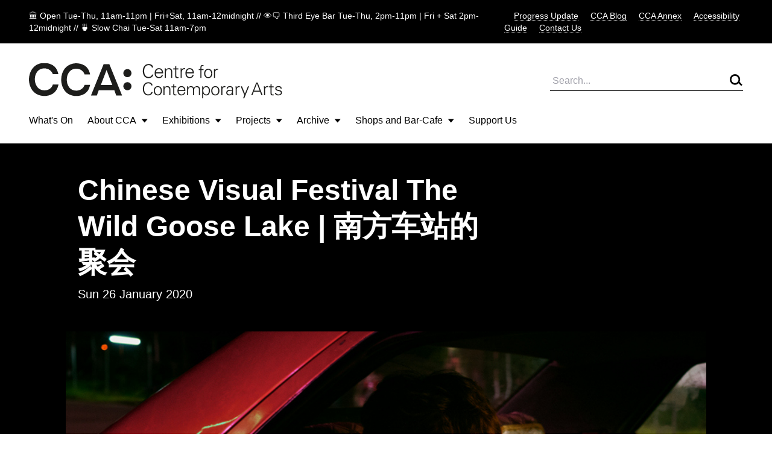

--- FILE ---
content_type: text/html; charset=UTF-8
request_url: https://www.cca-glasgow.com/programme/chinese-visual-festival-the-wild-goose-lake
body_size: 8988
content:

<!DOCTYPE html>
<html lang="en-GB">
  <head>
    <meta charset="UTF-8">
    <meta http-equiv="x-ua-compatible" content="ie=edge">
    <meta name="viewport" content="width=device-width, initial-scale=1, shrink-to-fit=no">
    <base href="/">
    <link rel="icon" href="brand/favicon.png">
    <link rel="home" href="https://www.cca-glasgow.com/">
        <link rel="stylesheet" href="css/styles.2.css">
  <title>Chinese Visual Festival  The Wild Goose Lake | 南方车站的聚会 | CCA Glasgow</title>
<script>window.dataLayer = window.dataLayer || [];
function gtag(){dataLayer.push(arguments)};
gtag('js', new Date());
gtag('config', 'G-2J8N4CSFPC', {'send_page_view': true,'anonymize_ip': false,'link_attribution': false,'allow_display_features': false});
</script>
<script>(function(i,s,o,g,r,a,m){i['GoogleAnalyticsObject']=r;i[r]=i[r]||function(){
(i[r].q=i[r].q||[]).push(arguments)},i[r].l=1*new Date();a=s.createElement(o),
m=s.getElementsByTagName(o)[0];a.async=1;a.src=g;m.parentNode.insertBefore(a,m)
})(window,document,'script','https://www.google-analytics.com/analytics.js','ga');
ga('create', 'G-2J8N4CSFPC', 'auto');
ga('send', 'pageview');
</script><meta name="keywords" content="arts,contemporary arts,glasgow,centre for contemporary arts">
<meta name="description" content="China/France | 2019 | Mandarin with English Subtitles | 113 min 南方车站的聚会 南方某城市，重案队长刘队（廖凡 饰）重金悬赏在逃罪犯周泽农（胡歌 饰）。陪泳女刘爱爱（桂纶镁 饰） 、周泽农曾经的好友华华（奇道 饰）、五年未见的妻子杨淑俊（万茜…">
<meta name="referrer" content="no-referrer-when-downgrade">
<meta name="robots" content="all">
<meta content="130823410279200" property="fb:profile_id">
<meta content="en_GB" property="og:locale">
<meta content="CCA Glasgow" property="og:site_name">
<meta content="website" property="og:type">
<meta content="https://www.cca-glasgow.com/programme/chinese-visual-festival-the-wild-goose-lake" property="og:url">
<meta content="Chinese Visual Festival  The Wild Goose Lake | 南方车站的聚会" property="og:title">
<meta content="China/France | 2019 | Mandarin with English Subtitles | 113 min 南方车站的聚会 南方某城市，重案队长刘队（廖凡 饰）重金悬赏在逃罪犯周泽农（胡歌 饰）。陪泳女刘爱爱（桂纶镁 饰） 、周泽农曾经的好友华华（奇道 饰）、五年未见的妻子杨淑俊（万茜 饰），各色人等各怀心事，相继被卷入这场罪与罚的追击旋涡。冒险与爱情，人性与救赎，这场特别的“聚会”该如何收场？善恶有道一念之间。 中国导演刁亦男曾凭借前作《白日焰火》获第64届柏林国际电影节最佳影片金熊奖，凭本片入围第 72届戛纳国际电影节主竞赛单元。(豆瓣网站） 中国/法国 | 2019…" property="og:description">
<meta content="https://www.cca-glasgow.com/media/events/_1200x630_crop_center-center_82_none/Wild_Goose_Lake-800-8kbu.jpg?mtime=1632239921" property="og:image">
<meta content="1200" property="og:image:width">
<meta content="630" property="og:image:height">
<meta content="Centre for Contemporary Arts" property="og:image:alt">
<meta name="twitter:card" content="summary_large_image">
<meta name="twitter:site" content="@CCA_Glasgow">
<meta name="twitter:creator" content="@CCA_Glasgow">
<meta name="twitter:title" content="Chinese Visual Festival  The Wild Goose Lake | 南方车站的聚会">
<meta name="twitter:description" content="China/France | 2019 | Mandarin with English Subtitles | 113 min 南方车站的聚会 南方某城市，重案队长刘队（廖凡 饰）重金悬赏在逃罪犯周泽农（胡歌 饰）。陪泳女刘爱爱（桂纶镁 饰） 、周泽农曾经的好友华华（奇道 饰）、五年未见的妻子杨淑俊（万茜 饰），各色人等各怀心事，相继被卷入这场罪与罚的追击旋涡。冒险与爱情，人性与救赎，这场特别的“聚会”该如何收场？善恶有道一念之间。 中国导演刁亦男曾凭借前作《白日焰火》获第64届柏林国际电影节最佳影片金熊奖，凭本片入围第 72届戛纳国际电影节主竞赛单元。(豆瓣网站） 中国/法国 | 2019…">
<meta name="twitter:image" content="https://www.cca-glasgow.com/media/events/_800x418_crop_center-center_82_none/Wild_Goose_Lake-800-8kbu.jpg?mtime=1632239921">
<meta name="twitter:image:width" content="800">
<meta name="twitter:image:height" content="418">
<meta name="twitter:image:alt" content="Centre for Contemporary Arts">
<link href="https://www.cca-glasgow.com/programme/chinese-visual-festival-the-wild-goose-lake" rel="canonical">
<link href="https://www.cca-glasgow.com" rel="home">
<link type="text/plain" href="https://www.cca-glasgow.com/humans.txt" rel="author"></head>

  <body class="min-h-screen flex flex-col"><script async src="https://www.googletagmanager.com/gtag/js?id=G-2J8N4CSFPC"></script>


    
<section class="flex bg-black text-white px-6 md:px-12 py-4 font-light text-sm justify-between">
  <p>🏛️ Open Tue-Thu, 11am-11pm | Fri+Sat, 11am-12midnight // 👁️‍🗨️ Third Eye Bar Tue-Thu, 2pm-11pm | Fri + Sat 2pm-12midnight // 🍵 Slow Chai Tue-Sat 11am-7pm</p>
  <div class="hidden md:block">
          <a href="https://www.cca-glasgow.com/journal/cca-progress-update-october-2025" class="font-light ml-4 cursor-pointer border-b border-dotted ">Progress Update</a>
          <a href="https://www.cca-glasgow.com/journal" class="font-light ml-4 cursor-pointer border-b border-dotted ">CCA Blog</a>
          <a href="https://cca-annex.net/" class="font-light ml-4 cursor-pointer border-b border-dotted ">CCA Annex</a>
          <a href="https://www.cca-glasgow.com/accessibility" class="font-light ml-4 cursor-pointer border-b border-dotted ">Accessibility Guide</a>
          <a href="https://www.cca-glasgow.com/visit/contact" class="font-light ml-4 cursor-pointer border-b border-dotted ">Contact Us</a>
      </div>
</section>

<nav class="hidden md:block relative px-12 pt-8">
  <div class="flex justify-between items-center mb-6">
    <a href="/">
      <img src="/brand/CCA logo.svg" alt="CCA Glasgow">
    </a>

    <form action="/search" class="border-b w-80 flex justify-between items-center">
      <input type="text" name="q" placeholder="Search..." class="w-full p-1 font-light bg-transparent">
      <button type="submit"><img src="/brand/search.svg"></button>
    </form>
  </div>

  <ul class="flex">
                
      <li class="mr-6 lg:mr-10 pb-6 border-b-2 border-transparent">
                  <a href="https://www.cca-glasgow.com/programme">What&#039;s On</a>
              </li>
                
      <li class="mr-6 lg:mr-10 pb-6 border-b-2 border-transparent">
                  <button class="toggleDropdown flex items-center cursor-pointer">About CCA <span class="ml-2"><?xml version="1.0" encoding="UTF-8"?>
<svg width="11px" height="7px" viewBox="0 0 11 7" version="1.1" xmlns="http://www.w3.org/2000/svg" xmlns:xlink="http://www.w3.org/1999/xlink">
    <title>Path 2</title>
    <g id="1.0-Homepage/Navigation" stroke="none" stroke-width="1" fill="none" fill-rule="evenodd">
        <g id="about" transform="translate(-194.000000, -200.000000)" fill="#000000">
            <polygon id="Path-2" points="194.761905 200.5 204.761905 200.5 199.761905 206.5"></polygon>
        </g>
    </g>
</svg></span></button>

          <div class="dropdown hidden absolute top-full left-0 right-0 bg-blue z-10">
            <div class="flex justify-between h-60 mx-3 px-9 py-8 border-t">
                            <div class="flex flex-col flex-wrap">
                                  <div class="w-48 mb-3 mr-4">
                    <a class="text-sm font-light border-b border-dotted" href="https://www.cca-glasgow.com/about/access-video">Access Video</a>
                  </div>
                                  <div class="w-48 mb-3 mr-4">
                    <a class="text-sm font-light border-b border-dotted" href="https://www.cca-glasgow.com/about/what-we-do">What We Do</a>
                  </div>
                                  <div class="w-48 mb-3 mr-4">
                    <a class="text-sm font-light border-b border-dotted" href="https://www.cca-glasgow.com/about/history">History</a>
                  </div>
                                  <div class="w-48 mb-3 mr-4">
                    <a class="text-sm font-light border-b border-dotted" href="https://www.cca-glasgow.com/about/venue-hire">Venue Hire</a>
                  </div>
                                  <div class="w-48 mb-3 mr-4">
                    <a class="text-sm font-light border-b border-dotted" href="https://www.cca-glasgow.com/about/cca-team">CCA Team</a>
                  </div>
                                  <div class="w-48 mb-3 mr-4">
                    <a class="text-sm font-light border-b border-dotted" href="https://www.cca-glasgow.com/about/cca-board">CCA Board</a>
                  </div>
                                  <div class="w-48 mb-3 mr-4">
                    <a class="text-sm font-light border-b border-dotted" href="https://www.cca-glasgow.com/about/job-listings">Vacancies</a>
                  </div>
                                  <div class="w-48 mb-3 mr-4">
                    <a class="text-sm font-light border-b border-dotted" href="https://www.cca-glasgow.com/about/opportunities">Opportunities for Artists</a>
                  </div>
                              </div>

                              <div class="flex">
                                      <a href="https://www.cca-glasgow.com/about/what-we-do" class="w-60 h-36 ml-4">
                                                                    


        

  
  
<!-- aspectRatioImager = 1.5 -->

        <img class="lazyload w-full h-full object-cover" src="/imager/events/183307/DSC7757-copy_ebf4b59ab973e2f2cd00cabbdbcbdf98.jpg" alt="" sizes="100vw" srcset="/imager/events/183307/DSC7757-copy_580664a82a1109ee76b142d8c452879c.jpg 2800w, /imager/events/183307/DSC7757-copy_ebf4b59ab973e2f2cd00cabbdbcbdf98.jpg 1200w, /imager/events/183307/DSC7757-copy_c65828d9e8f547c46e7c4a8a557c77f2.jpg 900w, /imager/events/183307/DSC7757-copy_e83e79915922c98a38221d9d7f168ad8.jpg 680w">
  

                                            <span class="text-sm font-light border-b border-dotted">What We Do</span>
                    </a>
                                  </div>
                          </div>
          </div>
              </li>
                
      <li class="mr-6 lg:mr-10 pb-6 border-b-2 border-transparent">
                  <button class="toggleDropdown flex items-center cursor-pointer">Exhibitions <span class="ml-2"><?xml version="1.0" encoding="UTF-8"?>
<svg width="11px" height="7px" viewBox="0 0 11 7" version="1.1" xmlns="http://www.w3.org/2000/svg" xmlns:xlink="http://www.w3.org/1999/xlink">
    <title>Path 2</title>
    <g id="1.0-Homepage/Navigation" stroke="none" stroke-width="1" fill="none" fill-rule="evenodd">
        <g id="about" transform="translate(-194.000000, -200.000000)" fill="#000000">
            <polygon id="Path-2" points="194.761905 200.5 204.761905 200.5 199.761905 206.5"></polygon>
        </g>
    </g>
</svg></span></button>

          <div class="dropdown hidden absolute top-full left-0 right-0 bg-blue z-10">
            <div class="flex justify-between h-60 mx-3 px-9 py-8 border-t">
                            <div class="flex flex-col flex-wrap">
                                  <div class="w-48 mb-3 mr-4">
                    <a class="text-sm font-light border-b border-dotted" href="https://www.cca-glasgow.com/exhibitions/exhibitions-about">Core Programming</a>
                  </div>
                                  <div class="w-48 mb-3 mr-4">
                    <a class="text-sm font-light border-b border-dotted" href="https://www.cca-glasgow.com/exhibitions/intermedia-gallery">Intermedia Gallery</a>
                  </div>
                              </div>

                              <div class="flex">
                                      <a href="https://www.cca-glasgow.com/exhibitions/exhibitions-about" class="w-60 h-36 ml-4">
                                                                    


        

  
  
<!-- aspectRatioImager = 1.5 -->

        <img class="lazyload w-full h-full object-cover" src="/imager/events/exhibitions/26042/VDA-Sonic-Seance_ebf4b59ab973e2f2cd00cabbdbcbdf98.jpg" alt="A photo of the interior of a gallery strewn with red beanbags, hanging foliage, video screens and a large projection." sizes="100vw" srcset="/imager/events/exhibitions/26042/VDA-Sonic-Seance_580664a82a1109ee76b142d8c452879c.jpg 2800w, /imager/events/exhibitions/26042/VDA-Sonic-Seance_ebf4b59ab973e2f2cd00cabbdbcbdf98.jpg 1200w, /imager/events/exhibitions/26042/VDA-Sonic-Seance_c65828d9e8f547c46e7c4a8a557c77f2.jpg 900w, /imager/events/exhibitions/26042/VDA-Sonic-Seance_e83e79915922c98a38221d9d7f168ad8.jpg 680w">
  

                                            <span class="text-sm font-light border-b border-dotted">Core Programming</span>
                    </a>
                                      <a href="https://www.cca-glasgow.com/exhibitions/intermedia-gallery" class="w-60 h-36 ml-4">
                                                                    


        

  
  
<!-- aspectRatioImager = 1.5 -->

        <img class="lazyload w-full h-full object-cover" src="/imager/events/123709/Intermedia-6.Poultice-install_ebf4b59ab973e2f2cd00cabbdbcbdf98.jpg" alt="Two large curved structures made from wooden beams face each other in the center of the gallery space." sizes="100vw" srcset="/imager/events/123709/Intermedia-6.Poultice-install_580664a82a1109ee76b142d8c452879c.jpg 2800w, /imager/events/123709/Intermedia-6.Poultice-install_ebf4b59ab973e2f2cd00cabbdbcbdf98.jpg 1200w, /imager/events/123709/Intermedia-6.Poultice-install_c65828d9e8f547c46e7c4a8a557c77f2.jpg 900w, /imager/events/123709/Intermedia-6.Poultice-install_e83e79915922c98a38221d9d7f168ad8.jpg 680w">
  

                                            <span class="text-sm font-light border-b border-dotted">Intermedia Gallery</span>
                    </a>
                                  </div>
                          </div>
          </div>
              </li>
                
      <li class="mr-6 lg:mr-10 pb-6 border-b-2 border-transparent">
                  <button class="toggleDropdown flex items-center cursor-pointer">Projects <span class="ml-2"><?xml version="1.0" encoding="UTF-8"?>
<svg width="11px" height="7px" viewBox="0 0 11 7" version="1.1" xmlns="http://www.w3.org/2000/svg" xmlns:xlink="http://www.w3.org/1999/xlink">
    <title>Path 2</title>
    <g id="1.0-Homepage/Navigation" stroke="none" stroke-width="1" fill="none" fill-rule="evenodd">
        <g id="about" transform="translate(-194.000000, -200.000000)" fill="#000000">
            <polygon id="Path-2" points="194.761905 200.5 204.761905 200.5 199.761905 206.5"></polygon>
        </g>
    </g>
</svg></span></button>

          <div class="dropdown hidden absolute top-full left-0 right-0 bg-blue z-10">
            <div class="flex justify-between h-60 mx-3 px-9 py-8 border-t">
                            <div class="flex flex-col flex-wrap">
                                  <div class="w-48 mb-3 mr-4">
                    <a class="text-sm font-light border-b border-dotted" href="https://www.cca-glasgow.com/projects/open-source-programming">Open Source Programming</a>
                  </div>
                                  <div class="w-48 mb-3 mr-4">
                    <a class="text-sm font-light border-b border-dotted" href="https://www.cca-glasgow.com/projects/artist-residencies">Artist Residencies</a>
                  </div>
                                  <div class="w-48 mb-3 mr-4">
                    <a class="text-sm font-light border-b border-dotted" href="https://www.cca-glasgow.com/projects/public-engagement">Public Engagement</a>
                  </div>
                                  <div class="w-48 mb-3 mr-4">
                    <a class="text-sm font-light border-b border-dotted" href="https://www.cca-glasgow.com/projects/annex">CCA Annex</a>
                  </div>
                                  <div class="w-48 mb-3 mr-4">
                    <a class="text-sm font-light border-b border-dotted" href="https://www.cca-glasgow.com/projects/publication-studio-glasgow">Publication Studio Glasgow</a>
                  </div>
                                  <div class="w-48 mb-3 mr-4">
                    <a class="text-sm font-light border-b border-dotted" href="https://www.cca-glasgow.com/projects/2hb">2HB</a>
                  </div>
                                  <div class="w-48 mb-3 mr-4">
                    <a class="text-sm font-light border-b border-dotted" href="https://www.cca-glasgow.com/projects/confluence">Confluence</a>
                  </div>
                                  <div class="w-48 mb-3 mr-4">
                    <a class="text-sm font-light border-b border-dotted" href="https://www.cca-glasgow.com/projects/glasgow-seed-library">Glasgow Seed Library</a>
                  </div>
                                  <div class="w-48 mb-3 mr-4">
                    <a class="text-sm font-light border-b border-dotted" href="https://www.cca-glasgow.com/projects/common-ground">Common Ground</a>
                  </div>
                                  <div class="w-48 mb-3 mr-4">
                    <a class="text-sm font-light border-b border-dotted" href="https://www.cca-glasgow.com/projects/schools-and-young-people-programme">Schools and Young People Programme</a>
                  </div>
                              </div>

                              <div class="flex">
                                      <a href="https://www.cca-glasgow.com/projects/glasgow-seed-library" class="w-60 h-36 ml-4">
                                                                    


        

  
  
<!-- aspectRatioImager = 1.5 -->

        <img class="lazyload w-full h-full object-cover" src="/imager/events/51459/Cabinet-Photo_ebf4b59ab973e2f2cd00cabbdbcbdf98.jpg" alt="Two shelves of kilner jars containing labelled seeds and some blue cardboard boxes" sizes="100vw" srcset="/imager/events/51459/Cabinet-Photo_580664a82a1109ee76b142d8c452879c.jpg 2800w, /imager/events/51459/Cabinet-Photo_ebf4b59ab973e2f2cd00cabbdbcbdf98.jpg 1200w, /imager/events/51459/Cabinet-Photo_c65828d9e8f547c46e7c4a8a557c77f2.jpg 900w, /imager/events/51459/Cabinet-Photo_e83e79915922c98a38221d9d7f168ad8.jpg 680w">
  

                                            <span class="text-sm font-light border-b border-dotted">Glasgow Seed Library</span>
                    </a>
                                      <a href="https://www.cca-glasgow.com/projects/common-ground" class="w-60 h-36 ml-4">
                                                                    


        

  
  
<!-- aspectRatioImager = 1.5 -->

        <img class="lazyload w-full h-full object-cover" src="/imager/events/198274/image2_2025-01-08-105033_mhyb_ebf4b59ab973e2f2cd00cabbdbcbdf98.jpg" alt="A white wall with lots of brightly coloured doodles drawn on it." sizes="100vw" srcset="/imager/events/198274/image2_2025-01-08-105033_mhyb_580664a82a1109ee76b142d8c452879c.jpg 2800w, /imager/events/198274/image2_2025-01-08-105033_mhyb_ebf4b59ab973e2f2cd00cabbdbcbdf98.jpg 1200w, /imager/events/198274/image2_2025-01-08-105033_mhyb_c65828d9e8f547c46e7c4a8a557c77f2.jpg 900w, /imager/events/198274/image2_2025-01-08-105033_mhyb_e83e79915922c98a38221d9d7f168ad8.jpg 680w">
  

                                            <span class="text-sm font-light border-b border-dotted">Common Ground</span>
                    </a>
                                  </div>
                          </div>
          </div>
              </li>
                
      <li class="mr-6 lg:mr-10 pb-6 border-b-2 border-transparent">
                  <button class="toggleDropdown flex items-center cursor-pointer">Archive <span class="ml-2"><?xml version="1.0" encoding="UTF-8"?>
<svg width="11px" height="7px" viewBox="0 0 11 7" version="1.1" xmlns="http://www.w3.org/2000/svg" xmlns:xlink="http://www.w3.org/1999/xlink">
    <title>Path 2</title>
    <g id="1.0-Homepage/Navigation" stroke="none" stroke-width="1" fill="none" fill-rule="evenodd">
        <g id="about" transform="translate(-194.000000, -200.000000)" fill="#000000">
            <polygon id="Path-2" points="194.761905 200.5 204.761905 200.5 199.761905 206.5"></polygon>
        </g>
    </g>
</svg></span></button>

          <div class="dropdown hidden absolute top-full left-0 right-0 bg-blue z-10">
            <div class="flex justify-between h-60 mx-3 px-9 py-8 border-t">
                            <div class="flex flex-col flex-wrap">
                                  <div class="w-48 mb-3 mr-4">
                    <a class="text-sm font-light border-b border-dotted" href="https://www.cca-glasgow.com/archive/about-the-archive">About The Archive</a>
                  </div>
                                  <div class="w-48 mb-3 mr-4">
                    <a class="text-sm font-light border-b border-dotted" href="https://www.cca-glasgow.com/archive/past-exhibitions">Past Exhibitions</a>
                  </div>
                                  <div class="w-48 mb-3 mr-4">
                    <a class="text-sm font-light border-b border-dotted" href="https://www.cca-glasgow.com/archive/third-eye-centre">Third Eye Centre</a>
                  </div>
                              </div>

                              <div class="flex">
                                      <a href="https://www.cca-glasgow.com/archive/about-the-archive" class="w-60 h-36 ml-4">
                                                                    


        

  
  
<!-- aspectRatioImager = 1.5 -->

        <img class="lazyload w-full h-full object-cover" src="/imager/events/about-the-archive/51359/CCA-archive-room_ebf4b59ab973e2f2cd00cabbdbcbdf98.jpg" alt="A room with floor to ceiling shelves covered in boxes and a table in the middle of the room with posters" sizes="100vw" srcset="/imager/events/about-the-archive/51359/CCA-archive-room_580664a82a1109ee76b142d8c452879c.jpg 2800w, /imager/events/about-the-archive/51359/CCA-archive-room_ebf4b59ab973e2f2cd00cabbdbcbdf98.jpg 1200w, /imager/events/about-the-archive/51359/CCA-archive-room_c65828d9e8f547c46e7c4a8a557c77f2.jpg 900w, /imager/events/about-the-archive/51359/CCA-archive-room_e83e79915922c98a38221d9d7f168ad8.jpg 680w">
  

                                            <span class="text-sm font-light border-b border-dotted">About The Archive</span>
                    </a>
                                      <a href="https://www.cca-glasgow.com/archive/past-exhibitions" class="w-60 h-36 ml-4">
                                                                  <span class="text-sm font-light border-b border-dotted">Past Exhibitions</span>
                    </a>
                                  </div>
                          </div>
          </div>
              </li>
                
      <li class="mr-6 lg:mr-10 pb-6 border-b-2 border-transparent">
                  <button class="toggleDropdown flex items-center cursor-pointer">Shops and Bar-Cafe <span class="ml-2"><?xml version="1.0" encoding="UTF-8"?>
<svg width="11px" height="7px" viewBox="0 0 11 7" version="1.1" xmlns="http://www.w3.org/2000/svg" xmlns:xlink="http://www.w3.org/1999/xlink">
    <title>Path 2</title>
    <g id="1.0-Homepage/Navigation" stroke="none" stroke-width="1" fill="none" fill-rule="evenodd">
        <g id="about" transform="translate(-194.000000, -200.000000)" fill="#000000">
            <polygon id="Path-2" points="194.761905 200.5 204.761905 200.5 199.761905 206.5"></polygon>
        </g>
    </g>
</svg></span></button>

          <div class="dropdown hidden absolute top-full left-0 right-0 bg-blue z-10">
            <div class="flex justify-between h-60 mx-3 px-9 py-8 border-t">
                            <div class="flex flex-col flex-wrap">
                                  <div class="w-48 mb-3 mr-4">
                    <a class="text-sm font-light border-b border-dotted" href="https://www.cca-glasgow.com/shops-and-bar-café/third-eye-bar">Third Eye Bar</a>
                  </div>
                              </div>

                          </div>
          </div>
              </li>
                
      <li class="mr-6 lg:mr-10 pb-6 border-b-2 border-transparent">
                  <a href="https://www.cca-glasgow.com/support-us">Support Us</a>
              </li>
      </ul>
</nav>

<nav class="w-full block md:hidden" x-data="{ mobileTab: 'none', mobileMenuOpen: false }">
  <div class="w-100 px-3 pt-4 pb-6 block flex mx-3">
    <div class="flex-grow">
      <a href="/">
        <img src="/brand/logo_cca.png" alt="CCA Glasgow" class="w-24 h-auto Xpb-6">
      </a>
    </div>

    <button class="cursor-pointer p-1" @click="mobileMenuOpen = ! mobileMenuOpen">
      <span class="block align-middle border-b border-dotted">Menu</span>
    </button>
  </div>

  <ul class="w-full bg-blue px-8 py-8" x-show="mobileMenuOpen == true">
          <li class="mb-4">
        <a href="https://www.cca-glasgow.com/journal/cca-progress-update-october-2025" class="font-light cursor-pointer border-b border-dotted ">Progress Update</a>
      </li>
          <li class="mb-4">
        <a href="https://www.cca-glasgow.com/journal" class="font-light cursor-pointer border-b border-dotted ">CCA Blog</a>
      </li>
          <li class="mb-4">
        <a href="https://cca-annex.net/" class="font-light cursor-pointer border-b border-dotted ">CCA Annex</a>
      </li>
          <li class="mb-4">
        <a href="https://www.cca-glasgow.com/accessibility" class="font-light cursor-pointer border-b border-dotted ">Accessibility Guide</a>
      </li>
          <li class="mb-4">
        <a href="https://www.cca-glasgow.com/visit/contact" class="font-light cursor-pointer border-b border-dotted ">Contact Us</a>
      </li>
    
                         <li class="pr-10        mt-4 pt-4 border-t mb-4 pb-4 border-b border-black">
                          <a href="https://www.cca-glasgow.com/programme" class="">What&#039;s On</a>
              </li>
                         <li class="pr-10         mb-4 pb-4 border-b border-black">
                          <button class="cursor-pointer" @click="mobileTab = 'About CCA'" > About CCA  <img src="/brand/arrow.svg" class="inline"></button>
                    <div x-show="mobileTab === 'About CCA'" @click="mobileTab = 'About CCA'" class="w-full bg-blue mt-6 flex">
                                    <ul class="text-sm flex-grow">
                              <li class="mb-6"><a class="border-b border-dotted" href="https://www.cca-glasgow.com/about/access-video">Access Video</a></li>
                              <li class="mb-6"><a class="border-b border-dotted" href="https://www.cca-glasgow.com/about/what-we-do">What We Do</a></li>
                              <li class="mb-6"><a class="border-b border-dotted" href="https://www.cca-glasgow.com/about/what-we-do/annual-review">Annual Review</a></li>
                              <li class="mb-6"><a class="border-b border-dotted" href="https://www.cca-glasgow.com/about/history">History</a></li>
                              <li class="mb-6"><a class="border-b border-dotted" href="https://www.cca-glasgow.com/about/venue-hire">Venue Hire</a></li>
                              <li class="mb-6"><a class="border-b border-dotted" href="https://www.cca-glasgow.com/about/cca-team">CCA Team</a></li>
                              <li class="mb-6"><a class="border-b border-dotted" href="https://www.cca-glasgow.com/about/cca-board">CCA Board</a></li>
                              <li class="mb-6"><a class="border-b border-dotted" href="https://www.cca-glasgow.com/about/job-listings">Vacancies</a></li>
                              <li class="mb-6"><a class="border-b border-dotted" href="https://www.cca-glasgow.com/about/opportunities">Opportunities for Artists</a></li>
                          </ul>
                      </div>
                      </li>
                         <li class="pr-10         mb-4 pb-4 border-b border-black">
                          <button class="cursor-pointer" @click="mobileTab = 'Exhibitions'" > Exhibitions  <img src="/brand/arrow.svg" class="inline"></button>
                    <div x-show="mobileTab === 'Exhibitions'" @click="mobileTab = 'Exhibitions'" class="w-full bg-blue mt-6 flex">
                                    <ul class="text-sm flex-grow">
                              <li class="mb-6"><a class="border-b border-dotted" href="https://www.cca-glasgow.com/exhibitions/exhibitions-about">Core Programming</a></li>
                              <li class="mb-6"><a class="border-b border-dotted" href="https://www.cca-glasgow.com/exhibitions/intermedia-gallery">Intermedia Gallery</a></li>
                          </ul>
                      </div>
                      </li>
                         <li class="pr-10         mb-4 pb-4 border-b border-black">
                          <button class="cursor-pointer" @click="mobileTab = 'Projects'" > Projects  <img src="/brand/arrow.svg" class="inline"></button>
                    <div x-show="mobileTab === 'Projects'" @click="mobileTab = 'Projects'" class="w-full bg-blue mt-6 flex">
                                    <ul class="text-sm flex-grow">
                              <li class="mb-6"><a class="border-b border-dotted" href="https://www.cca-glasgow.com/projects/open-source-programming">Open Source Programming</a></li>
                              <li class="mb-6"><a class="border-b border-dotted" href="https://www.cca-glasgow.com/projects/artist-residencies">Artist Residencies</a></li>
                              <li class="mb-6"><a class="border-b border-dotted" href="https://www.cca-glasgow.com/projects/public-engagement">Public Engagement</a></li>
                              <li class="mb-6"><a class="border-b border-dotted" href="https://www.cca-glasgow.com/projects/annex">CCA Annex</a></li>
                              <li class="mb-6"><a class="border-b border-dotted" href="https://www.cca-glasgow.com/projects/publication-studio-glasgow">Publication Studio Glasgow</a></li>
                              <li class="mb-6"><a class="border-b border-dotted" href="https://www.cca-glasgow.com/projects/2hb">2HB</a></li>
                              <li class="mb-6"><a class="border-b border-dotted" href="https://www.cca-glasgow.com/projects/confluence">Confluence</a></li>
                              <li class="mb-6"><a class="border-b border-dotted" href="https://www.cca-glasgow.com/projects/glasgow-seed-library">Glasgow Seed Library</a></li>
                              <li class="mb-6"><a class="border-b border-dotted" href="https://www.cca-glasgow.com/projects/common-ground">Common Ground</a></li>
                              <li class="mb-6"><a class="border-b border-dotted" href="https://www.cca-glasgow.com/projects/common-ground/common-ground-festival">Common Ground Festival</a></li>
                              <li class="mb-6"><a class="border-b border-dotted" href="https://www.cca-glasgow.com/projects/schools-and-young-people-programme">Schools and Young People Programme</a></li>
                          </ul>
                      </div>
                      </li>
                         <li class="pr-10         mb-4 pb-4 border-b border-black">
                          <button class="cursor-pointer" @click="mobileTab = 'Archive'" > Archive  <img src="/brand/arrow.svg" class="inline"></button>
                    <div x-show="mobileTab === 'Archive'" @click="mobileTab = 'Archive'" class="w-full bg-blue mt-6 flex">
                                    <ul class="text-sm flex-grow">
                              <li class="mb-6"><a class="border-b border-dotted" href="https://www.cca-glasgow.com/archive/about-the-archive">About The Archive</a></li>
                              <li class="mb-6"><a class="border-b border-dotted" href="https://www.cca-glasgow.com/archive/past-exhibitions">Past Exhibitions</a></li>
                              <li class="mb-6"><a class="border-b border-dotted" href="https://www.cca-glasgow.com/archive/third-eye-centre">Third Eye Centre</a></li>
                          </ul>
                      </div>
                      </li>
                         <li class="pr-10         mb-4 pb-4 border-b border-black">
                          <button class="cursor-pointer" @click="mobileTab = 'Shops and Bar-Cafe'" > Shops and Bar-Cafe  <img src="/brand/arrow.svg" class="inline"></button>
                    <div x-show="mobileTab === 'Shops and Bar-Cafe'" @click="mobileTab = 'Shops and Bar-Cafe'" class="w-full bg-blue mt-6 flex">
                                    <ul class="text-sm flex-grow">
                              <li class="mb-6"><a class="border-b border-dotted" href="https://www.cca-glasgow.com/shops-and-bar-café/third-eye-bar">Third Eye Bar</a></li>
                          </ul>
                      </div>
                      </li>
                         <li class="pr-10         mb-4 pb-4 border-b border-black">
                          <a href="https://www.cca-glasgow.com/support-us" class="">Support Us</a>
              </li>
    
        <form action="/search" class="flex justify-between items-center w-full mt-12 border-b border-dotted">
      <input type="text" name="q" placeholder="Search..." class="w-full p-1 font-light bg-transparent">
      <button type="submit"><img src="/brand/search.svg"></button>
    </form>
  </ul>

</nav>

    <main>
      
  <section class="grid grid-cols-12 gap-6 py-12 px-6 bg-black text-white">
    <div class="col-span-full sm:col-start-2 sm:col-span-7 lg:col-start-2 lg:col-span-6">
            <h1 class="text-5xl leading-tight font-bold">Chinese Visual Festival   The Wild Goose Lake | 南方车站的聚会</h1>
                    <p class="mt-2 text-xl">Sun 26 January 2020</p>
          </div>
  </section>

  <section class="relative grid grid-cols-12 gap-6">
    <div class="col-span-full sm:col-start-2 sm:col-span-10">
              


        

  
  
<!-- aspectRatioImager = 1.7777777777778 -->

        <img class="lazyload " src="/imager/events/20380/Wild_Goose_Lake-800-8kbu_515cffaa34c7b727c9423a5db08aae1f.jpg" alt="" sizes="100vw" srcset="/imager/events/20380/Wild_Goose_Lake-800-8kbu_38da81f45c19bb76f67f6536892ea883.jpg 2800w, /imager/events/20380/Wild_Goose_Lake-800-8kbu_515cffaa34c7b727c9423a5db08aae1f.jpg 1200w, /imager/events/20380/Wild_Goose_Lake-800-8kbu_38624f7db77157ce261070b9b149e907.jpg 900w, /imager/events/20380/Wild_Goose_Lake-800-8kbu_3837d0eb767072efdf1b37cb4a922261.jpg 680w">
  

        <p class="mt-2 text-sm">Wild Goose Lake 800 8kbu</p>          </div>

    <div class="absolute w-full h-1/2 bg-black -z-1"></div>
  </section>

  <section class="grid grid-cols-12 gap-6 py-12 px-6">
    <div class="col-span-full sm:col-start-2 sm:col-span-7 lg:col-start-2 lg:col-span-6 order-2 sm:order-1">
      <p>Gang leader Zhou Zenong is on the run after accidentally shooting a police officer in the midst of a power struggle between motorbike-stealing rival<span class="widont"> </span>gangs. </p><br />
<p>The reward for handing him in to the police is a coveted prize which will drive enemies and friends alike to compete<span class="widont"> </span>for.</p><br />
<p>In his latest feature, director Diao Yinan revisits the noir genre with a new story, following his acclaimed film Black Coal Thin Ice (2014), which will show on the same<span class="widont"> </span>day.</p><br />
<p>This film will screen in partnership with<span class="widont"> </span><span class="caps">MUBI</span>.</p><br />
<p>China/France | 2019 | Mandarin with English Subtitles | 113<span class="widont"> </span>min</p><br />
<p>南方车站的聚会</p><br />
<p>南方某城市，重案队长刘队（廖凡 饰）重金悬赏在逃罪犯周泽农（胡歌 饰）。陪泳女刘爱爱（桂纶镁 饰） 、周泽农曾经的好友华华（奇道 饰）、五年未见的妻子杨淑俊（万茜 饰），各色人等各怀心事，相继被卷入这场罪与罚的追击旋涡。冒险与爱情，人性与救赎，这场特别的“聚会”该如何收场？善恶有道一念之间。<br />　　中国导演刁亦男曾凭借前作《白日焰火》获第64届柏林国际电影节最佳影片金熊奖，凭本片入围第 72届戛纳国际电影节主竞赛单元。(豆瓣网站）</p><br />
<p>中国/法国 | 2019 | 普通话 | 英文字幕 |<span class="widont"> </span>113分钟</p><br />
<p><a href="https://www.youtube.com/watch?v=-oCq5oa8Wzg">https://www.youtube.com/watch?v=-oCq5oa8Wzg</a></p><br />
<p>Part of <a href="http://chinesevisualfestival.org/">Chinese Visual<span class="widont"> </span>Festival</a>.</p><br />


      
              <div class="mt-12">
          <h2 class="mb-3 pb-2 border-b font-bold text-xl">Event Collection</h2>
                      <p class="flex mb-4">Part of <a href="https://www.cca-glasgow.com/whats-on/collection/chinese-visual-festival-2020" class="flex ml-1 border-b border-dotted">Chinese Visual Festival 2020 <img src="/brand/arrow-calendar.svg" alt="#" class="ml-2"></a></p>
                  </div>
          </div>

        <div class="col-span-full sm:col-start-9 sm:col-span-3 order-1 sm:order-2">
      <div class="flex items-center mb-6">
        <h2 class="font-bold text-xl">Share:</h2>
        <a href="mailto:?subject=Chinese Visual Festival   The Wild Goose Lake | 南方车站的聚会&amp;body=https://www.cca-glasgow.com/programme/chinese-visual-festival-the-wild-goose-lake" class="ml-2"><img src="/brand/mail-icon.svg" alt=""></a>
        <a href="https://twitter.com/intent/tweet?text=https%3A%2F%2Fwww.cca-glasgow.com%2Fprogramme%2Fchinese-visual-festival-the-wild-goose-lake" target="_blank" title="Share on Twitter"  class="ml-2"><img src="/brand/twitter-icon.svg" alt="Twitter"></a>
        <button id="clipboard" class="ml-2"><img src="/brand/link-icon.svg" alt=""></button>
      </div>

      <div class="hidden mb-6">
        <label for="clipboardCopy">Copied to clipboard!</label>
        <input value="https://www.cca-glasgow.com/programme/chinese-visual-festival-the-wild-goose-lake" id="clipboardCopy" class="w-full p-1 border">
      </div>

      <h2 class="mb-3 pb-2 border-b font-bold text-xl">Details</h2>
      <p>2pm, £7 (£4) + £1 booking fee, Cinema<br />14+ accompanied by an adult<br /><a href="https://ccaglasgow.ticketsolve.com/shows/873616889">Book online</a> / 0141 352<span class="widont"> </span>4900</p>


          </div>
  </section>

    </main>

    

<footer class="mt-auto bg-black text-white font-light grid grid-cols-12 gap-6 px-3.5 sm:px-8 md:px-10 lg:px-12 py-11">
  <div class="col-span-12 md:col-span-6">
    <form class="" action="" method="post">
      <input type="hidden" name="CRAFT_CSRF_TOKEN" value="yyWlpgve99a4R-La5Vwlb4fbsT6hLwp4Nbb3kZlktl0IFYSttXFW7aVHl8R6isC78ja27qIbdyLR7OR82GpaF3-GsfrWA9NpeVHIxtY_Z6I=">
      <input type="hidden" name="redirect" value="5d9150640778894f83d1b89d45d502c3f59cb4b844f031cb13339e2de02600a4newsletter-confirmed">
      <input type="hidden" name="action" value="mailchimp-subscribe/audience/subscribe">

      
      
      <h4 class="text-xl md:text-3xl font-normal">Stay updated on our latest news and events</h4>

      <div class="w-full max-w-md mt-4">
        <input id="emailInput" type="text" name="email" placeholder="Your email address" required class="w-full p-2 mb-2 border border-white bg-black" />

        <label class="flex">
          <input type="checkbox" name="marketingConsent" value="Consent to Marketing" style="opacity: 1; width: auto; height: auto; margin-top: 4px;" required>
          <p style="margin-bottom: 5px; padding-left: 10px; cursor: pointer;">Please tick to confirm you would like to hear<br> from CCA via email</p>
        </label>

        <button type="submit" class="w-full p-2 text-center text-black font-bold bg-white">Subscribe</button>
      </div>
    </form>
  </div>

  <div class="col-span-12 md:col-span-6 sm:flex">
    <div class="sm:w-1/2">
      <p>Centre for Contemporary Arts<br />
350 Sauchiehall Street<br />
Glasgow G2 3JD<br />
United Kingdom</p>
      <div class="h-4"></div>
      <p><a href="tel:0141 352 4900" class="border-b border-dotted">+44 (0)141 352 4900</a></p>
      <p><a href="mailto:gen@cca-glasgow.com" class="border-b border-dotted">gen@cca-glasgow.com</a></p>
    </div>

    <div class="sm:w-1/2 mt-10 sm:mt-0">
              <p><a class="border-b border-dotted" href="https://www.cca-glasgow.com/visit/contact">Contact</a></p>              <p><a class="border-b border-dotted" href="https://www.cca-glasgow.com/accessibility">Accessibility Guide</a></p>              <p><a class="border-b border-dotted" href="https://www.cca-glasgow.com/compliments-complaints">Compliments & Complaints</a></p>              <p><a class="border-b border-dotted" href="https://www.cca-glasgow.com/privacy-policy">Privacy Policy</a></p>              <p><a class="border-b border-dotted" href="https://www.cca-glasgow.com/website-accessibility-statement">Website Accessibility</a></p>              <p></p>              <p><a class="border-b border-dotted" href="https://www.cca-glasgow.com/whats-on?ticketing%5B0%5D=paid-ticketed&amp;ticketing%5B1%5D=free-ticketed&amp;ticketing%5B2%5D=sliding-scale-ticketed">Book Online</a></p>      
      <div class="flex mt-4">
        
                  <a href="https://www.facebook.com/CCAGlasgow1" title="Facebook" class="mr-2"><img src="/brand/facebook.svg" alt=""></a>
                  <a href="https://twitter.com/CCA_Glasgow" title="Twitter" class="mr-2"><img src="/brand/twitter.svg" alt=""></a>
                  <a href="https://www.instagram.com/cca_glasgow/" title="Instagram" class="mr-2"><img src="/brand/instagram.svg" alt=""></a>
                  <a href="https://vimeo.com/ccaglasgow" title="Vimeo" class="mr-2"><img src="/brand/vimeo.svg" alt=""></a>
                  <a href="https://www.youtube.com/user/ccaglasgow" title="YouTube" class="mr-2"><img src="/brand/youtube.svg" alt=""></a>
                  <a href="https://www.soundcloud.com/cca-glasgow/" title="Soundcloud" class="mr-2"><img src="/brand/soundcloud.svg" alt=""></a>
              </div>
    </div>
  </div>

  <div class="col-span-12 md:col-span-6 mt-10 sm:mt-16">
    CCA is a company limited by guarantee with charitable status.<br />
Registered Company No: SC140944.<br />
Registered Scottish Charity No: SC020734.
  </div>

  <div class="col-span-12 md:col-span-6 mt-10 sm:mt-16">
    <p>Website by: <a href="https://www.graphicalhouse.com/" target="_blank">Graphical House</a></p>
  </div>
</footer>
    <div class="z-50 fixed left-0 bottom-0 m-2">
	  </div>

    <script src="js/libs/jquery.min.js"></script>
    <script defer src="https://unpkg.com/alpinejs@3.x.x/dist/cdn.min.js"></script>
    <script src="https://unpkg.com/flickity@2/dist/flickity.pkgd.min.js"></script>
    <script src="https://cdn.jsdelivr.net/npm/litepicker/dist/litepicker.js"></script>
    <script src="js/libs/jquery-ui.min.js"></script>
    <script src="js/libs/dayjs.min.js"></script>
    <script src="js/scripts.min.2.js"></script>

      <script type="application/ld+json">{"@context":"http://schema.org","@graph":[{"@type":"WebPage","author":{"@id":"#identity"},"copyrightHolder":{"@id":"#identity"},"copyrightYear":"2019","creator":{"@id":"#creator"},"dateModified":"2021-08-03T11:22:14+01:00","datePublished":"2019-12-20T10:59:15+00:00","description":"China/France | 2019 | Mandarin with English Subtitles | 113 min 南方车站的聚会 南方某城市，重案队长刘队（廖凡 饰）重金悬赏在逃罪犯周泽农（胡歌 饰）。陪泳女刘爱爱（桂纶镁 饰） 、周泽农曾经的好友华华（奇道 饰）、五年未见的妻子杨淑俊（万茜 饰），各色人等各怀心事，相继被卷入这场罪与罚的追击旋涡。冒险与爱情，人性与救赎，这场特别的“聚会”该如何收场？善恶有道一念之间。 中国导演刁亦男曾凭借前作《白日焰火》获第64届柏林国际电影节最佳影片金熊奖，凭本片入围第 72届戛纳国际电影节主竞赛单元。(豆瓣网站） 中国/法国 | 2019 | 普通话 | 英文字幕 | 113分钟 https://www.youtube.com/watch?v=-oCq5oa8Wzg Part of Chinese Visual Festival.","headline":"Chinese Visual Festival  The Wild Goose Lake | 南方车站的聚会","image":{"@type":"ImageObject","url":"https://www.cca-glasgow.com/media/events/_1200x630_crop_center-center_82_none/Wild_Goose_Lake-800-8kbu.jpg?mtime=1632239921"},"inLanguage":"en-gb","mainEntityOfPage":"https://www.cca-glasgow.com/programme/chinese-visual-festival-the-wild-goose-lake","name":"Chinese Visual Festival  The Wild Goose Lake | 南方车站的聚会","publisher":{"@id":"#creator"},"url":"https://www.cca-glasgow.com/programme/chinese-visual-festival-the-wild-goose-lake"},{"@id":"#identity","@type":"Organization","image":{"@type":"ImageObject","height":"450","url":"https://www.cca-glasgow.com/media/events/CCAHoldingImage-2cgi.jpg","width":"800"},"name":"CCA"},{"@id":"#creator","@type":"Organization"},{"@type":"BreadcrumbList","description":"Breadcrumbs list","itemListElement":[{"@type":"ListItem","item":"https://www.cca-glasgow.com","name":"Home","position":1},{"@type":"ListItem","item":"https://www.cca-glasgow.com/programme","name":"What's On","position":2},{"@type":"ListItem","item":"https://www.cca-glasgow.com/programme/chinese-visual-festival-the-wild-goose-lake","name":"Chinese Visual Festival   The Wild Goose Lake | 南方车站的聚会","position":3}],"name":"Breadcrumbs"}]}</script></body>
</html>


--- FILE ---
content_type: image/svg+xml
request_url: https://www.cca-glasgow.com/brand/soundcloud.svg
body_size: 807
content:
<?xml version="1.0" encoding="UTF-8"?>
<svg width="26px" height="26px" viewBox="0 0 26 26" version="1.1" xmlns="http://www.w3.org/2000/svg" xmlns:xlink="http://www.w3.org/1999/xlink">
    <title>Group 3</title>
    <defs>
        <polygon id="path-1" points="0 0 26 0 26 26 0 26"></polygon>
    </defs>
    <g id="3.0-What's-on" stroke="none" stroke-width="1" fill="none" fill-rule="evenodd">
        <g id="Group-3">
            <mask id="mask-2" fill="white">
                <use xlink:href="#path-1"></use>
            </mask>
            <g id="Clip-2"></g>
            <path d="M18.7438333,16.25 L13,16.25 L13,9.854 C13.50375,9.50733333 14.1006667,9.29933333 14.7463333,9.29933333 C16.46125,9.29933333 17.8500833,10.71525 17.9779167,12.5081667 C19.214,11.9036667 20.5833333,12.8765 20.5833333,14.287 C20.5833333,15.3703333 19.7589167,16.25 18.7438333,16.25 L18.7438333,16.25 Z M12.3684167,16.25 L11.73575,16.25 L11.73575,10.8474167 L11.97625,10.9633333 C12.0889167,10.76725 12.22325,10.5885 12.3684167,10.4216667 L12.3684167,16.25 Z M11.1041667,16.25 L10.4725833,16.25 L10.4725833,10.6524167 C10.7109167,10.6275 10.7824167,10.6090833 11.1041667,10.6578333 L11.1041667,16.25 Z M9.83991667,16.25 L9.20833333,16.25 L9.20833333,11.1518333 C9.40333333,11.0066667 9.61241667,10.881 9.83991667,10.7943333 L9.83991667,16.25 Z M8.57675,16.25 L7.94408333,16.25 L7.94408333,12.6695833 L8.13908333,12.7833333 C8.22575,12.428 8.37958333,12.103 8.57675,11.81375 L8.57675,16.25 Z M7.3125,16.2500148 C7.08283333,16.2500148 6.96258333,16.25325 6.68091667,16.1633333 L6.68091667,12.5688333 C6.97991667,12.4735 7.12183333,12.47675 7.3125,12.4919167 L7.3125,16.2500148 Z M6.04825,15.79825 C5.66475,15.45375 5.41666667,14.9424167 5.41666667,14.365 C5.41666667,13.7886667 5.66475,13.2784167 6.04825,12.93175 L6.04825,15.79825 Z M13,0 C5.82075,0 0,5.82075 0,13 C0,20.17925 5.82075,26 13,26 C20.17925,26 26,20.17925 26,13 C26,5.82075 20.17925,0 13,0 L13,0 Z" id="Fill-1" fill="#FFFFFF" mask="url(#mask-2)"></path>
        </g>
    </g>
</svg>

--- FILE ---
content_type: application/javascript; charset=utf-8
request_url: https://www.cca-glasgow.com/js/libs/jquery-ui.min.js
body_size: 16586
content:
/*! jQuery UI - v1.12.1 - 2021-05-21
* http://jqueryui.com
* Includes: widget.js, position.js, data.js, disable-selection.js, focusable.js, form-reset-mixin.js, jquery-1-7.js, keycode.js, labels.js, scroll-parent.js, tabbable.js, unique-id.js, widgets/datepicker.js
* Copyright jQuery Foundation and other contributors; Licensed MIT */

!function(t){"function"==typeof define&&define.amd?define(["jquery"],t):t(jQuery)}(function(w){w.ui=w.ui||{};w.ui.version="1.12.1";var s,i=0,o=Array.prototype.slice;w.cleanData=(s=w.cleanData,function(t){for(var e,i,a=0;null!=(i=t[a]);a++)try{(e=w._data(i,"events"))&&e.remove&&w(i).triggerHandler("remove")}catch(t){}s(t)}),w.widget=function(t,i,e){var a,s,n,r={},o=t.split(".")[0],l=o+"-"+(t=t.split(".")[1]);return e||(e=i,i=w.Widget),w.isArray(e)&&(e=w.extend.apply(null,[{}].concat(e))),w.expr[":"][l.toLowerCase()]=function(t){return!!w.data(t,l)},w[o]=w[o]||{},a=w[o][t],s=w[o][t]=function(t,e){if(!this._createWidget)return new s(t,e);arguments.length&&this._createWidget(t,e)},w.extend(s,a,{version:e.version,_proto:w.extend({},e),_childConstructors:[]}),(n=new i).options=w.widget.extend({},n.options),w.each(e,function(e,a){function s(){return i.prototype[e].apply(this,arguments)}function n(t){return i.prototype[e].apply(this,t)}w.isFunction(a)?r[e]=function(){var t,e=this._super,i=this._superApply;return this._super=s,this._superApply=n,t=a.apply(this,arguments),this._super=e,this._superApply=i,t}:r[e]=a}),s.prototype=w.widget.extend(n,{widgetEventPrefix:a&&n.widgetEventPrefix||t},r,{constructor:s,namespace:o,widgetName:t,widgetFullName:l}),a?(w.each(a._childConstructors,function(t,e){var i=e.prototype;w.widget(i.namespace+"."+i.widgetName,s,e._proto)}),delete a._childConstructors):i._childConstructors.push(s),w.widget.bridge(t,s),s},w.widget.extend=function(t){for(var e,i,a=o.call(arguments,1),s=0,n=a.length;s<n;s++)for(e in a[s])i=a[s][e],a[s].hasOwnProperty(e)&&void 0!==i&&(w.isPlainObject(i)?t[e]=w.isPlainObject(t[e])?w.widget.extend({},t[e],i):w.widget.extend({},i):t[e]=i);return t},w.widget.bridge=function(n,e){var r=e.prototype.widgetFullName||n;w.fn[n]=function(i){var t="string"==typeof i,a=o.call(arguments,1),s=this;return t?this.length||"instance"!==i?this.each(function(){var t,e=w.data(this,r);return"instance"===i?(s=e,!1):e?w.isFunction(e[i])&&"_"!==i.charAt(0)?(t=e[i].apply(e,a))!==e&&void 0!==t?(s=t&&t.jquery?s.pushStack(t.get()):t,!1):void 0:w.error("no such method '"+i+"' for "+n+" widget instance"):w.error("cannot call methods on "+n+" prior to initialization; attempted to call method '"+i+"'")}):s=void 0:(a.length&&(i=w.widget.extend.apply(null,[i].concat(a))),this.each(function(){var t=w.data(this,r);t?(t.option(i||{}),t._init&&t._init()):w.data(this,r,new e(i,this))})),s}},w.Widget=function(){},w.Widget._childConstructors=[],w.Widget.prototype={widgetName:"widget",widgetEventPrefix:"",defaultElement:"<div>",options:{classes:{},disabled:!1,create:null},_createWidget:function(t,e){e=w(e||this.defaultElement||this)[0],this.element=w(e),this.uuid=i++,this.eventNamespace="."+this.widgetName+this.uuid,this.bindings=w(),this.hoverable=w(),this.focusable=w(),this.classesElementLookup={},e!==this&&(w.data(e,this.widgetFullName,this),this._on(!0,this.element,{remove:function(t){t.target===e&&this.destroy()}}),this.document=w(e.style?e.ownerDocument:e.document||e),this.window=w(this.document[0].defaultView||this.document[0].parentWindow)),this.options=w.widget.extend({},this.options,this._getCreateOptions(),t),this._create(),this.options.disabled&&this._setOptionDisabled(this.options.disabled),this._trigger("create",null,this._getCreateEventData()),this._init()},_getCreateOptions:function(){return{}},_getCreateEventData:w.noop,_create:w.noop,_init:w.noop,destroy:function(){var i=this;this._destroy(),w.each(this.classesElementLookup,function(t,e){i._removeClass(e,t)}),this.element.off(this.eventNamespace).removeData(this.widgetFullName),this.widget().off(this.eventNamespace).removeAttr("aria-disabled"),this.bindings.off(this.eventNamespace)},_destroy:w.noop,widget:function(){return this.element},option:function(t,e){var i,a,s,n=t;if(0===arguments.length)return w.widget.extend({},this.options);if("string"==typeof t)if(n={},t=(i=t.split(".")).shift(),i.length){for(a=n[t]=w.widget.extend({},this.options[t]),s=0;s<i.length-1;s++)a[i[s]]=a[i[s]]||{},a=a[i[s]];if(t=i.pop(),1===arguments.length)return void 0===a[t]?null:a[t];a[t]=e}else{if(1===arguments.length)return void 0===this.options[t]?null:this.options[t];n[t]=e}return this._setOptions(n),this},_setOptions:function(t){for(var e in t)this._setOption(e,t[e]);return this},_setOption:function(t,e){return"classes"===t&&this._setOptionClasses(e),this.options[t]=e,"disabled"===t&&this._setOptionDisabled(e),this},_setOptionClasses:function(t){var e,i,a;for(e in t)a=this.classesElementLookup[e],t[e]!==this.options.classes[e]&&a&&a.length&&(i=w(a.get()),this._removeClass(a,e),i.addClass(this._classes({element:i,keys:e,classes:t,add:!0})))},_setOptionDisabled:function(t){this._toggleClass(this.widget(),this.widgetFullName+"-disabled",null,!!t),t&&(this._removeClass(this.hoverable,null,"ui-state-hover"),this._removeClass(this.focusable,null,"ui-state-focus"))},enable:function(){return this._setOptions({disabled:!1})},disable:function(){return this._setOptions({disabled:!0})},_classes:function(s){var n=[],r=this;function t(t,e){for(var i,a=0;a<t.length;a++)i=r.classesElementLookup[t[a]]||w(),i=s.add?w(w.unique(i.get().concat(s.element.get()))):w(i.not(s.element).get()),r.classesElementLookup[t[a]]=i,n.push(t[a]),e&&s.classes[t[a]]&&n.push(s.classes[t[a]])}return s=w.extend({element:this.element,classes:this.options.classes||{}},s),this._on(s.element,{remove:"_untrackClassesElement"}),s.keys&&t(s.keys.match(/\S+/g)||[],!0),s.extra&&t(s.extra.match(/\S+/g)||[]),n.join(" ")},_untrackClassesElement:function(i){var a=this;w.each(a.classesElementLookup,function(t,e){-1!==w.inArray(i.target,e)&&(a.classesElementLookup[t]=w(e.not(i.target).get()))})},_removeClass:function(t,e,i){return this._toggleClass(t,e,i,!1)},_addClass:function(t,e,i){return this._toggleClass(t,e,i,!0)},_toggleClass:function(t,e,i,a){a="boolean"==typeof a?a:i;var s="string"==typeof t||null===t,t={extra:s?e:i,keys:s?t:e,element:s?this.element:t,add:a};return t.element.toggleClass(this._classes(t),a),this},_on:function(s,n,t){var r,o=this;"boolean"!=typeof s&&(t=n,n=s,s=!1),t?(n=r=w(n),this.bindings=this.bindings.add(n)):(t=n,n=this.element,r=this.widget()),w.each(t,function(t,e){function i(){if(s||!0!==o.options.disabled&&!w(this).hasClass("ui-state-disabled"))return("string"==typeof e?o[e]:e).apply(o,arguments)}"string"!=typeof e&&(i.guid=e.guid=e.guid||i.guid||w.guid++);var a=t.match(/^([\w:-]*)\s*(.*)$/),t=a[1]+o.eventNamespace,a=a[2];a?r.on(t,a,i):n.on(t,i)})},_off:function(t,e){e=(e||"").split(" ").join(this.eventNamespace+" ")+this.eventNamespace,t.off(e).off(e),this.bindings=w(this.bindings.not(t).get()),this.focusable=w(this.focusable.not(t).get()),this.hoverable=w(this.hoverable.not(t).get())},_delay:function(t,e){var i=this;return setTimeout(function(){return("string"==typeof t?i[t]:t).apply(i,arguments)},e||0)},_hoverable:function(t){this.hoverable=this.hoverable.add(t),this._on(t,{mouseenter:function(t){this._addClass(w(t.currentTarget),null,"ui-state-hover")},mouseleave:function(t){this._removeClass(w(t.currentTarget),null,"ui-state-hover")}})},_focusable:function(t){this.focusable=this.focusable.add(t),this._on(t,{focusin:function(t){this._addClass(w(t.currentTarget),null,"ui-state-focus")},focusout:function(t){this._removeClass(w(t.currentTarget),null,"ui-state-focus")}})},_trigger:function(t,e,i){var a,s,n=this.options[t];if(i=i||{},(e=w.Event(e)).type=(t===this.widgetEventPrefix?t:this.widgetEventPrefix+t).toLowerCase(),e.target=this.element[0],s=e.originalEvent)for(a in s)a in e||(e[a]=s[a]);return this.element.trigger(e,i),!(w.isFunction(n)&&!1===n.apply(this.element[0],[e].concat(i))||e.isDefaultPrevented())}},w.each({show:"fadeIn",hide:"fadeOut"},function(n,r){w.Widget.prototype["_"+n]=function(e,t,i){var a;"string"==typeof t&&(t={effect:t});var s=t?!0!==t&&"number"!=typeof t&&t.effect||r:n;"number"==typeof(t=t||{})&&(t={duration:t}),a=!w.isEmptyObject(t),t.complete=i,t.delay&&e.delay(t.delay),a&&w.effects&&w.effects.effect[s]?e[n](t):s!==n&&e[s]?e[s](t.duration,t.easing,i):e.queue(function(t){w(this)[n](),i&&i.call(e[0]),t()})}});var a,b,M,n,r,l,c,d,C;w.widget;function x(t,e,i){return[parseFloat(t[0])*(d.test(t[0])?e/100:1),parseFloat(t[1])*(d.test(t[1])?i/100:1)]}function I(t,e){return parseInt(w.css(t,e),10)||0}b=Math.max,M=Math.abs,n=/left|center|right/,r=/top|center|bottom/,l=/[\+\-]\d+(\.[\d]+)?%?/,c=/^\w+/,d=/%$/,C=w.fn.position,w.position={scrollbarWidth:function(){if(void 0!==a)return a;var t,e=w("<div style='display:block;position:absolute;width:50px;height:50px;overflow:hidden;'><div style='height:100px;width:auto;'></div></div>"),i=e.children()[0];return w("body").append(e),t=i.offsetWidth,e.css("overflow","scroll"),t===(i=i.offsetWidth)&&(i=e[0].clientWidth),e.remove(),a=t-i},getScrollInfo:function(t){var e=t.isWindow||t.isDocument?"":t.element.css("overflow-x"),i=t.isWindow||t.isDocument?"":t.element.css("overflow-y"),e="scroll"===e||"auto"===e&&t.width<t.element[0].scrollWidth;return{width:"scroll"===i||"auto"===i&&t.height<t.element[0].scrollHeight?w.position.scrollbarWidth():0,height:e?w.position.scrollbarWidth():0}},getWithinInfo:function(t){var e=w(t||window),i=w.isWindow(e[0]),a=!!e[0]&&9===e[0].nodeType;return{element:e,isWindow:i,isDocument:a,offset:!i&&!a?w(t).offset():{left:0,top:0},scrollLeft:e.scrollLeft(),scrollTop:e.scrollTop(),width:e.outerWidth(),height:e.outerHeight()}}},w.fn.position=function(h){if(!h||!h.of)return C.apply(this,arguments);h=w.extend({},h);var u,p,g,f,_,t,m=w(h.of),k=w.position.getWithinInfo(h.within),y=w.position.getScrollInfo(k),D=(h.collision||"flip").split(" "),v={},e=9===(t=(e=m)[0]).nodeType?{width:e.width(),height:e.height(),offset:{top:0,left:0}}:w.isWindow(t)?{width:e.width(),height:e.height(),offset:{top:e.scrollTop(),left:e.scrollLeft()}}:t.preventDefault?{width:0,height:0,offset:{top:t.pageY,left:t.pageX}}:{width:e.outerWidth(),height:e.outerHeight(),offset:e.offset()};return m[0].preventDefault&&(h.at="left top"),p=e.width,g=e.height,f=e.offset,_=w.extend({},f),w.each(["my","at"],function(){var t,e,i=(h[this]||"").split(" ");1===i.length&&(i=n.test(i[0])?i.concat(["center"]):r.test(i[0])?["center"].concat(i):["center","center"]),i[0]=n.test(i[0])?i[0]:"center",i[1]=r.test(i[1])?i[1]:"center",t=l.exec(i[0]),e=l.exec(i[1]),v[this]=[t?t[0]:0,e?e[0]:0],h[this]=[c.exec(i[0])[0],c.exec(i[1])[0]]}),1===D.length&&(D[1]=D[0]),"right"===h.at[0]?_.left+=p:"center"===h.at[0]&&(_.left+=p/2),"bottom"===h.at[1]?_.top+=g:"center"===h.at[1]&&(_.top+=g/2),u=x(v.at,p,g),_.left+=u[0],_.top+=u[1],this.each(function(){var i,t,r=w(this),o=r.outerWidth(),l=r.outerHeight(),e=I(this,"marginLeft"),a=I(this,"marginTop"),s=o+e+I(this,"marginRight")+y.width,n=l+a+I(this,"marginBottom")+y.height,c=w.extend({},_),d=x(v.my,r.outerWidth(),r.outerHeight());"right"===h.my[0]?c.left-=o:"center"===h.my[0]&&(c.left-=o/2),"bottom"===h.my[1]?c.top-=l:"center"===h.my[1]&&(c.top-=l/2),c.left+=d[0],c.top+=d[1],i={marginLeft:e,marginTop:a},w.each(["left","top"],function(t,e){w.ui.position[D[t]]&&w.ui.position[D[t]][e](c,{targetWidth:p,targetHeight:g,elemWidth:o,elemHeight:l,collisionPosition:i,collisionWidth:s,collisionHeight:n,offset:[u[0]+d[0],u[1]+d[1]],my:h.my,at:h.at,within:k,elem:r})}),h.using&&(t=function(t){var e=f.left-c.left,i=e+p-o,a=f.top-c.top,s=a+g-l,n={target:{element:m,left:f.left,top:f.top,width:p,height:g},element:{element:r,left:c.left,top:c.top,width:o,height:l},horizontal:i<0?"left":0<e?"right":"center",vertical:s<0?"top":0<a?"bottom":"middle"};p<o&&M(e+i)<p&&(n.horizontal="center"),g<l&&M(a+s)<g&&(n.vertical="middle"),b(M(e),M(i))>b(M(a),M(s))?n.important="horizontal":n.important="vertical",h.using.call(this,t,n)}),r.offset(w.extend(c,{using:t}))})},w.ui.position={fit:{left:function(t,e){var i=e.within,a=i.isWindow?i.scrollLeft:i.offset.left,s=i.width,n=t.left-e.collisionPosition.marginLeft,r=a-n,o=n+e.collisionWidth-s-a;e.collisionWidth>s?0<r&&o<=0?(i=t.left+r+e.collisionWidth-s-a,t.left+=r-i):t.left=!(0<o&&r<=0)&&o<r?a+s-e.collisionWidth:a:0<r?t.left+=r:0<o?t.left-=o:t.left=b(t.left-n,t.left)},top:function(t,e){var i=e.within,a=i.isWindow?i.scrollTop:i.offset.top,s=e.within.height,n=t.top-e.collisionPosition.marginTop,r=a-n,o=n+e.collisionHeight-s-a;e.collisionHeight>s?0<r&&o<=0?(i=t.top+r+e.collisionHeight-s-a,t.top+=r-i):t.top=!(0<o&&r<=0)&&o<r?a+s-e.collisionHeight:a:0<r?t.top+=r:0<o?t.top-=o:t.top=b(t.top-n,t.top)}},flip:{left:function(t,e){var i=e.within,a=i.offset.left+i.scrollLeft,s=i.width,n=i.isWindow?i.scrollLeft:i.offset.left,r=t.left-e.collisionPosition.marginLeft,o=r-n,l=r+e.collisionWidth-s-n,c="left"===e.my[0]?-e.elemWidth:"right"===e.my[0]?e.elemWidth:0,i="left"===e.at[0]?e.targetWidth:"right"===e.at[0]?-e.targetWidth:0,r=-2*e.offset[0];o<0?((a=t.left+c+i+r+e.collisionWidth-s-a)<0||a<M(o))&&(t.left+=c+i+r):0<l&&(0<(n=t.left-e.collisionPosition.marginLeft+c+i+r-n)||M(n)<l)&&(t.left+=c+i+r)},top:function(t,e){var i=e.within,a=i.offset.top+i.scrollTop,s=i.height,n=i.isWindow?i.scrollTop:i.offset.top,r=t.top-e.collisionPosition.marginTop,o=r-n,l=r+e.collisionHeight-s-n,c="top"===e.my[1]?-e.elemHeight:"bottom"===e.my[1]?e.elemHeight:0,i="top"===e.at[1]?e.targetHeight:"bottom"===e.at[1]?-e.targetHeight:0,r=-2*e.offset[1];o<0?((a=t.top+c+i+r+e.collisionHeight-s-a)<0||a<M(o))&&(t.top+=c+i+r):0<l&&(0<(n=t.top-e.collisionPosition.marginTop+c+i+r-n)||M(n)<l)&&(t.top+=c+i+r)}},flipfit:{left:function(){w.ui.position.flip.left.apply(this,arguments),w.ui.position.fit.left.apply(this,arguments)},top:function(){w.ui.position.flip.top.apply(this,arguments),w.ui.position.fit.top.apply(this,arguments)}}};var t;w.ui.position,w.extend(w.expr[":"],{data:w.expr.createPseudo?w.expr.createPseudo(function(e){return function(t){return!!w.data(t,e)}}):function(t,e,i){return!!w.data(t,i[3])}}),w.fn.extend({disableSelection:(t="onselectstart"in document.createElement("div")?"selectstart":"mousedown",function(){return this.on(t+".ui-disableSelection",function(t){t.preventDefault()})}),enableSelection:function(){return this.off(".ui-disableSelection")}});w.ui.focusable=function(t,e){var i,a,s,n,r=t.nodeName.toLowerCase();return"area"===r?(a=(i=t.parentNode).name,!(!t.href||!a||"map"!==i.nodeName.toLowerCase())&&(0<(a=w("img[usemap='#"+a+"']")).length&&a.is(":visible"))):(/^(input|select|textarea|button|object)$/.test(r)?(s=!t.disabled)&&(n=w(t).closest("fieldset")[0])&&(s=!n.disabled):s="a"===r&&t.href||e,s&&w(t).is(":visible")&&function(t){var e=t.css("visibility");for(;"inherit"===e;)t=t.parent(),e=t.css("visibility");return"hidden"!==e}(w(t)))},w.extend(w.expr[":"],{focusable:function(t){return w.ui.focusable(t,null!=w.attr(t,"tabindex"))}});w.ui.focusable,w.fn.form=function(){return"string"==typeof this[0].form?this.closest("form"):w(this[0].form)},w.ui.formResetMixin={_formResetHandler:function(){var e=w(this);setTimeout(function(){var t=e.data("ui-form-reset-instances");w.each(t,function(){this.refresh()})})},_bindFormResetHandler:function(){var t;this.form=this.element.form(),this.form.length&&((t=this.form.data("ui-form-reset-instances")||[]).length||this.form.on("reset.ui-form-reset",this._formResetHandler),t.push(this),this.form.data("ui-form-reset-instances",t))},_unbindFormResetHandler:function(){var t;this.form.length&&((t=this.form.data("ui-form-reset-instances")).splice(w.inArray(this,t),1),t.length?this.form.data("ui-form-reset-instances",t):this.form.removeData("ui-form-reset-instances").off("reset.ui-form-reset"))}};"1.7"===w.fn.jquery.substring(0,3)&&(w.each(["Width","Height"],function(t,i){var s="Width"===i?["Left","Right"]:["Top","Bottom"],a=i.toLowerCase(),n={innerWidth:w.fn.innerWidth,innerHeight:w.fn.innerHeight,outerWidth:w.fn.outerWidth,outerHeight:w.fn.outerHeight};function r(t,e,i,a){return w.each(s,function(){e-=parseFloat(w.css(t,"padding"+this))||0,i&&(e-=parseFloat(w.css(t,"border"+this+"Width"))||0),a&&(e-=parseFloat(w.css(t,"margin"+this))||0)}),e}w.fn["inner"+i]=function(t){return void 0===t?n["inner"+i].call(this):this.each(function(){w(this).css(a,r(this,t)+"px")})},w.fn["outer"+i]=function(t,e){return"number"!=typeof t?n["outer"+i].call(this,t):this.each(function(){w(this).css(a,r(this,t,!0,e)+"px")})}}),w.fn.addBack=function(t){return this.add(null==t?this.prevObject:this.prevObject.filter(t))});var e,h,u;w.ui.keyCode={BACKSPACE:8,COMMA:188,DELETE:46,DOWN:40,END:35,ENTER:13,ESCAPE:27,HOME:36,LEFT:37,PAGE_DOWN:34,PAGE_UP:33,PERIOD:190,RIGHT:39,SPACE:32,TAB:9,UP:38},w.ui.escapeSelector=(e=/([!"#$%&'()*+,./:;<=>?@[\]^`{|}~])/g,function(t){return t.replace(e,"\\$1")}),w.fn.labels=function(){var t,e,i;return this[0].labels&&this[0].labels.length?this.pushStack(this[0].labels):(e=this.eq(0).parents("label"),(t=this.attr("id"))&&(i=(i=this.eq(0).parents().last()).add((i.length?i:this).siblings()),t="label[for='"+w.ui.escapeSelector(t)+"']",e=e.add(i.find(t).addBack(t))),this.pushStack(e))},w.fn.scrollParent=function(t){var e=this.css("position"),i="absolute"===e,a=t?/(auto|scroll|hidden)/:/(auto|scroll)/,t=this.parents().filter(function(){var t=w(this);return(!i||"static"!==t.css("position"))&&a.test(t.css("overflow")+t.css("overflow-y")+t.css("overflow-x"))}).eq(0);return"fixed"!==e&&t.length?t:w(this[0].ownerDocument||document)},w.extend(w.expr[":"],{tabbable:function(t){var e=w.attr(t,"tabindex"),i=null!=e;return(!i||0<=e)&&w.ui.focusable(t,i)}}),w.fn.extend({uniqueId:(h=0,function(){return this.each(function(){this.id||(this.id="ui-id-"+ ++h)})}),removeUniqueId:function(){return this.each(function(){/^ui-id-\d+$/.test(this.id)&&w(this).removeAttr("id")})}});function p(){this._curInst=null,this._keyEvent=!1,this._disabledInputs=[],this._datepickerShowing=!1,this._inDialog=!1,this._mainDivId="ui-datepicker-div",this._inlineClass="ui-datepicker-inline",this._appendClass="ui-datepicker-append",this._triggerClass="ui-datepicker-trigger",this._dialogClass="ui-datepicker-dialog",this._disableClass="ui-datepicker-disabled",this._unselectableClass="ui-datepicker-unselectable",this._currentClass="ui-datepicker-current-day",this._dayOverClass="ui-datepicker-days-cell-over",this.regional=[],this.regional[""]={closeText:"Done",prevText:"Prev",nextText:"Next",currentText:"Today",monthNames:["January","February","March","April","May","June","July","August","September","October","November","December"],monthNamesShort:["Jan","Feb","Mar","Apr","May","Jun","Jul","Aug","Sep","Oct","Nov","Dec"],dayNames:["Sunday","Monday","Tuesday","Wednesday","Thursday","Friday","Saturday"],dayNamesShort:["Sun","Mon","Tue","Wed","Thu","Fri","Sat"],dayNamesMin:["Su","Mo","Tu","We","Th","Fr","Sa"],weekHeader:"Wk",dateFormat:"mm/dd/yy",firstDay:0,isRTL:!1,showMonthAfterYear:!1,yearSuffix:""},this._defaults={showOn:"focus",showAnim:"fadeIn",showOptions:{},defaultDate:null,appendText:"",buttonText:"...",buttonImage:"",buttonImageOnly:!1,hideIfNoPrevNext:!1,navigationAsDateFormat:!1,gotoCurrent:!1,changeMonth:!1,changeYear:!1,yearRange:"c-10:c+10",showOtherMonths:!1,selectOtherMonths:!1,showWeek:!1,calculateWeek:this.iso8601Week,shortYearCutoff:"+10",minDate:null,maxDate:null,duration:"fast",beforeShowDay:null,beforeShow:null,onSelect:null,onChangeMonthYear:null,onClose:null,numberOfMonths:1,showCurrentAtPos:0,stepMonths:1,stepBigMonths:12,altField:"",altFormat:"",constrainInput:!0,showButtonPanel:!1,autoSize:!1,disabled:!1},w.extend(this._defaults,this.regional[""]),this.regional.en=w.extend(!0,{},this.regional[""]),this.regional["en-US"]=w.extend(!0,{},this.regional.en),this.dpDiv=g(w("<div id='"+this._mainDivId+"' class='ui-datepicker ui-widget ui-widget-content ui-helper-clearfix ui-corner-all'></div>"))}function g(t){var e="button, .ui-datepicker-prev, .ui-datepicker-next, .ui-datepicker-calendar td a";return t.on("mouseout",e,function(){w(this).removeClass("ui-state-hover"),-1!==this.className.indexOf("ui-datepicker-prev")&&w(this).removeClass("ui-datepicker-prev-hover"),-1!==this.className.indexOf("ui-datepicker-next")&&w(this).removeClass("ui-datepicker-next-hover")}).on("mouseover",e,f)}function f(){w.datepicker._isDisabledDatepicker((u.inline?u.dpDiv.parent():u.input)[0])||(w(this).parents(".ui-datepicker-calendar").find("a").removeClass("ui-state-hover"),w(this).addClass("ui-state-hover"),-1!==this.className.indexOf("ui-datepicker-prev")&&w(this).addClass("ui-datepicker-prev-hover"),-1!==this.className.indexOf("ui-datepicker-next")&&w(this).addClass("ui-datepicker-next-hover"))}function _(t,e){for(var i in w.extend(t,e),e)null==e[i]&&(t[i]=e[i]);return t}w.extend(w.ui,{datepicker:{version:"1.12.1"}}),w.extend(p.prototype,{markerClassName:"hasDatepicker",maxRows:4,_widgetDatepicker:function(){return this.dpDiv},setDefaults:function(t){return _(this._defaults,t||{}),this},_attachDatepicker:function(t,e){var i,a=t.nodeName.toLowerCase(),s="div"===a||"span"===a;t.id||(this.uuid+=1,t.id="dp"+this.uuid),(i=this._newInst(w(t),s)).settings=w.extend({},e||{}),"input"===a?this._connectDatepicker(t,i):s&&this._inlineDatepicker(t,i)},_newInst:function(t,e){return{id:t[0].id.replace(/([^A-Za-z0-9_\-])/g,"\\\\$1"),input:t,selectedDay:0,selectedMonth:0,selectedYear:0,drawMonth:0,drawYear:0,inline:e,dpDiv:e?g(w("<div class='"+this._inlineClass+" ui-datepicker ui-widget ui-widget-content ui-helper-clearfix ui-corner-all'></div>")):this.dpDiv}},_connectDatepicker:function(t,e){var i=w(t);e.append=w([]),e.trigger=w([]),i.hasClass(this.markerClassName)||(this._attachments(i,e),i.addClass(this.markerClassName).on("keydown",this._doKeyDown).on("keypress",this._doKeyPress).on("keyup",this._doKeyUp),this._autoSize(e),w.data(t,"datepicker",e),e.settings.disabled&&this._disableDatepicker(t))},_attachments:function(t,e){var i,a=this._get(e,"appendText"),s=this._get(e,"isRTL");e.append&&e.append.remove(),a&&(e.append=w("<span class='"+this._appendClass+"'>"+a+"</span>"),t[s?"before":"after"](e.append)),t.off("focus",this._showDatepicker),e.trigger&&e.trigger.remove(),"focus"!==(i=this._get(e,"showOn"))&&"both"!==i||t.on("focus",this._showDatepicker),"button"!==i&&"both"!==i||(a=this._get(e,"buttonText"),i=this._get(e,"buttonImage"),e.trigger=w(this._get(e,"buttonImageOnly")?w("<img/>").addClass(this._triggerClass).attr({src:i,alt:a,title:a}):w("<button type='button'></button>").addClass(this._triggerClass).html(i?w("<img/>").attr({src:i,alt:a,title:a}):a)),t[s?"before":"after"](e.trigger),e.trigger.on("click",function(){return w.datepicker._datepickerShowing&&w.datepicker._lastInput===t[0]?w.datepicker._hideDatepicker():(w.datepicker._datepickerShowing&&w.datepicker._lastInput!==t[0]&&w.datepicker._hideDatepicker(),w.datepicker._showDatepicker(t[0])),!1}))},_autoSize:function(t){var e,i,a,s,n,r;this._get(t,"autoSize")&&!t.inline&&(n=new Date(2009,11,20),(r=this._get(t,"dateFormat")).match(/[DM]/)&&(e=function(t){for(s=a=i=0;s<t.length;s++)t[s].length>i&&(i=t[s].length,a=s);return a},n.setMonth(e(this._get(t,r.match(/MM/)?"monthNames":"monthNamesShort"))),n.setDate(e(this._get(t,r.match(/DD/)?"dayNames":"dayNamesShort"))+20-n.getDay())),t.input.attr("size",this._formatDate(t,n).length))},_inlineDatepicker:function(t,e){var i=w(t);i.hasClass(this.markerClassName)||(i.addClass(this.markerClassName).append(e.dpDiv),w.data(t,"datepicker",e),this._setDate(e,this._getDefaultDate(e),!0),this._updateDatepicker(e),this._updateAlternate(e),e.settings.disabled&&this._disableDatepicker(t),e.dpDiv.css("display","block"))},_dialogDatepicker:function(t,e,i,a,s){var n,r=this._dialogInst;return r||(this.uuid+=1,n="dp"+this.uuid,this._dialogInput=w("<input type='text' id='"+n+"' style='position: absolute; top: -100px; width: 0px;'/>"),this._dialogInput.on("keydown",this._doKeyDown),w("body").append(this._dialogInput),(r=this._dialogInst=this._newInst(this._dialogInput,!1)).settings={},w.data(this._dialogInput[0],"datepicker",r)),_(r.settings,a||{}),e=e&&e.constructor===Date?this._formatDate(r,e):e,this._dialogInput.val(e),this._pos=s?s.length?s:[s.pageX,s.pageY]:null,this._pos||(n=document.documentElement.clientWidth,a=document.documentElement.clientHeight,e=document.documentElement.scrollLeft||document.body.scrollLeft,s=document.documentElement.scrollTop||document.body.scrollTop,this._pos=[n/2-100+e,a/2-150+s]),this._dialogInput.css("left",this._pos[0]+20+"px").css("top",this._pos[1]+"px"),r.settings.onSelect=i,this._inDialog=!0,this.dpDiv.addClass(this._dialogClass),this._showDatepicker(this._dialogInput[0]),w.blockUI&&w.blockUI(this.dpDiv),w.data(this._dialogInput[0],"datepicker",r),this},_destroyDatepicker:function(t){var e,i=w(t),a=w.data(t,"datepicker");i.hasClass(this.markerClassName)&&(e=t.nodeName.toLowerCase(),w.removeData(t,"datepicker"),"input"===e?(a.append.remove(),a.trigger.remove(),i.removeClass(this.markerClassName).off("focus",this._showDatepicker).off("keydown",this._doKeyDown).off("keypress",this._doKeyPress).off("keyup",this._doKeyUp)):"div"!==e&&"span"!==e||i.removeClass(this.markerClassName).empty(),u===a&&(u=null))},_enableDatepicker:function(e){var t,i=w(e),a=w.data(e,"datepicker");i.hasClass(this.markerClassName)&&("input"===(t=e.nodeName.toLowerCase())?(e.disabled=!1,a.trigger.filter("button").each(function(){this.disabled=!1}).end().filter("img").css({opacity:"1.0",cursor:""})):"div"!==t&&"span"!==t||((i=i.children("."+this._inlineClass)).children().removeClass("ui-state-disabled"),i.find("select.ui-datepicker-month, select.ui-datepicker-year").prop("disabled",!1)),this._disabledInputs=w.map(this._disabledInputs,function(t){return t===e?null:t}))},_disableDatepicker:function(e){var t,i=w(e),a=w.data(e,"datepicker");i.hasClass(this.markerClassName)&&("input"===(t=e.nodeName.toLowerCase())?(e.disabled=!0,a.trigger.filter("button").each(function(){this.disabled=!0}).end().filter("img").css({opacity:"0.5",cursor:"default"})):"div"!==t&&"span"!==t||((i=i.children("."+this._inlineClass)).children().addClass("ui-state-disabled"),i.find("select.ui-datepicker-month, select.ui-datepicker-year").prop("disabled",!0)),this._disabledInputs=w.map(this._disabledInputs,function(t){return t===e?null:t}),this._disabledInputs[this._disabledInputs.length]=e)},_isDisabledDatepicker:function(t){if(!t)return!1;for(var e=0;e<this._disabledInputs.length;e++)if(this._disabledInputs[e]===t)return!0;return!1},_getInst:function(t){try{return w.data(t,"datepicker")}catch(t){throw"Missing instance data for this datepicker"}},_optionDatepicker:function(t,e,i){var a,s,n,r,o=this._getInst(t);if(2===arguments.length&&"string"==typeof e)return"defaults"===e?w.extend({},w.datepicker._defaults):o?"all"===e?w.extend({},o.settings):this._get(o,e):null;a=e||{},"string"==typeof e&&((a={})[e]=i),o&&(this._curInst===o&&this._hideDatepicker(),s=this._getDateDatepicker(t,!0),n=this._getMinMaxDate(o,"min"),r=this._getMinMaxDate(o,"max"),_(o.settings,a),null!==n&&void 0!==a.dateFormat&&void 0===a.minDate&&(o.settings.minDate=this._formatDate(o,n)),null!==r&&void 0!==a.dateFormat&&void 0===a.maxDate&&(o.settings.maxDate=this._formatDate(o,r)),"disabled"in a&&(a.disabled?this._disableDatepicker(t):this._enableDatepicker(t)),this._attachments(w(t),o),this._autoSize(o),this._setDate(o,s),this._updateAlternate(o),this._updateDatepicker(o))},_changeDatepicker:function(t,e,i){this._optionDatepicker(t,e,i)},_refreshDatepicker:function(t){t=this._getInst(t);t&&this._updateDatepicker(t)},_setDateDatepicker:function(t,e){t=this._getInst(t);t&&(this._setDate(t,e),this._updateDatepicker(t),this._updateAlternate(t))},_getDateDatepicker:function(t,e){t=this._getInst(t);return t&&!t.inline&&this._setDateFromField(t,e),t?this._getDate(t):null},_doKeyDown:function(t){var e,i,a=w.datepicker._getInst(t.target),s=!0,n=a.dpDiv.is(".ui-datepicker-rtl");if(a._keyEvent=!0,w.datepicker._datepickerShowing)switch(t.keyCode){case 9:w.datepicker._hideDatepicker(),s=!1;break;case 13:return(i=w("td."+w.datepicker._dayOverClass+":not(."+w.datepicker._currentClass+")",a.dpDiv))[0]&&w.datepicker._selectDay(t.target,a.selectedMonth,a.selectedYear,i[0]),(e=w.datepicker._get(a,"onSelect"))?(i=w.datepicker._formatDate(a),e.apply(a.input?a.input[0]:null,[i,a])):w.datepicker._hideDatepicker(),!1;case 27:w.datepicker._hideDatepicker();break;case 33:w.datepicker._adjustDate(t.target,t.ctrlKey?-w.datepicker._get(a,"stepBigMonths"):-w.datepicker._get(a,"stepMonths"),"M");break;case 34:w.datepicker._adjustDate(t.target,t.ctrlKey?+w.datepicker._get(a,"stepBigMonths"):+w.datepicker._get(a,"stepMonths"),"M");break;case 35:(t.ctrlKey||t.metaKey)&&w.datepicker._clearDate(t.target),s=t.ctrlKey||t.metaKey;break;case 36:(t.ctrlKey||t.metaKey)&&w.datepicker._gotoToday(t.target),s=t.ctrlKey||t.metaKey;break;case 37:(t.ctrlKey||t.metaKey)&&w.datepicker._adjustDate(t.target,n?1:-1,"D"),s=t.ctrlKey||t.metaKey,t.originalEvent.altKey&&w.datepicker._adjustDate(t.target,t.ctrlKey?-w.datepicker._get(a,"stepBigMonths"):-w.datepicker._get(a,"stepMonths"),"M");break;case 38:(t.ctrlKey||t.metaKey)&&w.datepicker._adjustDate(t.target,-7,"D"),s=t.ctrlKey||t.metaKey;break;case 39:(t.ctrlKey||t.metaKey)&&w.datepicker._adjustDate(t.target,n?-1:1,"D"),s=t.ctrlKey||t.metaKey,t.originalEvent.altKey&&w.datepicker._adjustDate(t.target,t.ctrlKey?+w.datepicker._get(a,"stepBigMonths"):+w.datepicker._get(a,"stepMonths"),"M");break;case 40:(t.ctrlKey||t.metaKey)&&w.datepicker._adjustDate(t.target,7,"D"),s=t.ctrlKey||t.metaKey;break;default:s=!1}else 36===t.keyCode&&t.ctrlKey?w.datepicker._showDatepicker(this):s=!1;s&&(t.preventDefault(),t.stopPropagation())},_doKeyPress:function(t){var e,i=w.datepicker._getInst(t.target);if(w.datepicker._get(i,"constrainInput"))return e=w.datepicker._possibleChars(w.datepicker._get(i,"dateFormat")),i=String.fromCharCode(null==t.charCode?t.keyCode:t.charCode),t.ctrlKey||t.metaKey||i<" "||!e||-1<e.indexOf(i)},_doKeyUp:function(t){var e=w.datepicker._getInst(t.target);if(e.input.val()!==e.lastVal)try{w.datepicker.parseDate(w.datepicker._get(e,"dateFormat"),e.input?e.input.val():null,w.datepicker._getFormatConfig(e))&&(w.datepicker._setDateFromField(e),w.datepicker._updateAlternate(e),w.datepicker._updateDatepicker(e))}catch(t){}return!0},_showDatepicker:function(t){var e,i,a,s;"input"!==(t=t.target||t).nodeName.toLowerCase()&&(t=w("input",t.parentNode)[0]),w.datepicker._isDisabledDatepicker(t)||w.datepicker._lastInput===t||(s=w.datepicker._getInst(t),w.datepicker._curInst&&w.datepicker._curInst!==s&&(w.datepicker._curInst.dpDiv.stop(!0,!0),s&&w.datepicker._datepickerShowing&&w.datepicker._hideDatepicker(w.datepicker._curInst.input[0])),!1!==(i=(a=w.datepicker._get(s,"beforeShow"))?a.apply(t,[t,s]):{})&&(_(s.settings,i),s.lastVal=null,w.datepicker._lastInput=t,w.datepicker._setDateFromField(s),w.datepicker._inDialog&&(t.value=""),w.datepicker._pos||(w.datepicker._pos=w.datepicker._findPos(t),w.datepicker._pos[1]+=t.offsetHeight),e=!1,w(t).parents().each(function(){return!(e|="fixed"===w(this).css("position"))}),a={left:w.datepicker._pos[0],top:w.datepicker._pos[1]},w.datepicker._pos=null,s.dpDiv.empty(),s.dpDiv.css({position:"absolute",display:"block",top:"-1000px"}),w.datepicker._updateDatepicker(s),a=w.datepicker._checkOffset(s,a,e),s.dpDiv.css({position:w.datepicker._inDialog&&w.blockUI?"static":e?"fixed":"absolute",display:"none",left:a.left+"px",top:a.top+"px"}),s.inline||(i=w.datepicker._get(s,"showAnim"),a=w.datepicker._get(s,"duration"),s.dpDiv.css("z-index",function(t){for(var e,i;t.length&&t[0]!==document;){if(("absolute"===(e=t.css("position"))||"relative"===e||"fixed"===e)&&(i=parseInt(t.css("zIndex"),10),!isNaN(i)&&0!==i))return i;t=t.parent()}return 0}(w(t))+1),w.datepicker._datepickerShowing=!0,w.effects&&w.effects.effect[i]?s.dpDiv.show(i,w.datepicker._get(s,"showOptions"),a):s.dpDiv[i||"show"](i?a:null),w.datepicker._shouldFocusInput(s)&&s.input.trigger("focus"),w.datepicker._curInst=s)))},_updateDatepicker:function(t){this.maxRows=4,(u=t).dpDiv.empty().append(this._generateHTML(t)),this._attachHandlers(t);var e,i=this._getNumberOfMonths(t),a=i[1],s=t.dpDiv.find("."+this._dayOverClass+" a");0<s.length&&f.apply(s.get(0)),t.dpDiv.removeClass("ui-datepicker-multi-2 ui-datepicker-multi-3 ui-datepicker-multi-4").width(""),1<a&&t.dpDiv.addClass("ui-datepicker-multi-"+a).css("width",17*a+"em"),t.dpDiv[(1!==i[0]||1!==i[1]?"add":"remove")+"Class"]("ui-datepicker-multi"),t.dpDiv[(this._get(t,"isRTL")?"add":"remove")+"Class"]("ui-datepicker-rtl"),t===w.datepicker._curInst&&w.datepicker._datepickerShowing&&w.datepicker._shouldFocusInput(t)&&t.input.trigger("focus"),t.yearshtml&&(e=t.yearshtml,setTimeout(function(){e===t.yearshtml&&t.yearshtml&&t.dpDiv.find("select.ui-datepicker-year:first").replaceWith(t.yearshtml),e=t.yearshtml=null},0))},_shouldFocusInput:function(t){return t.input&&t.input.is(":visible")&&!t.input.is(":disabled")&&!t.input.is(":focus")},_checkOffset:function(t,e,i){var a=t.dpDiv.outerWidth(),s=t.dpDiv.outerHeight(),n=t.input?t.input.outerWidth():0,r=t.input?t.input.outerHeight():0,o=document.documentElement.clientWidth+(i?0:w(document).scrollLeft()),l=document.documentElement.clientHeight+(i?0:w(document).scrollTop());return e.left-=this._get(t,"isRTL")?a-n:0,e.left-=i&&e.left===t.input.offset().left?w(document).scrollLeft():0,e.top-=i&&e.top===t.input.offset().top+r?w(document).scrollTop():0,e.left-=Math.min(e.left,e.left+a>o&&a<o?Math.abs(e.left+a-o):0),e.top-=Math.min(e.top,e.top+s>l&&s<l?Math.abs(s+r):0),e},_findPos:function(t){for(var e=this._getInst(t),i=this._get(e,"isRTL");t&&("hidden"===t.type||1!==t.nodeType||w.expr.filters.hidden(t));)t=t[i?"previousSibling":"nextSibling"];return[(e=w(t).offset()).left,e.top]},_hideDatepicker:function(t){var e,i,a=this._curInst;!a||t&&a!==w.data(t,"datepicker")||this._datepickerShowing&&(e=this._get(a,"showAnim"),i=this._get(a,"duration"),t=function(){w.datepicker._tidyDialog(a)},w.effects&&(w.effects.effect[e]||w.effects[e])?a.dpDiv.hide(e,w.datepicker._get(a,"showOptions"),i,t):a.dpDiv["slideDown"===e?"slideUp":"fadeIn"===e?"fadeOut":"hide"](e?i:null,t),e||t(),this._datepickerShowing=!1,(t=this._get(a,"onClose"))&&t.apply(a.input?a.input[0]:null,[a.input?a.input.val():"",a]),this._lastInput=null,this._inDialog&&(this._dialogInput.css({position:"absolute",left:"0",top:"-100px"}),w.blockUI&&(w.unblockUI(),w("body").append(this.dpDiv))),this._inDialog=!1)},_tidyDialog:function(t){t.dpDiv.removeClass(this._dialogClass).off(".ui-datepicker-calendar")},_checkExternalClick:function(t){var e;w.datepicker._curInst&&(e=w(t.target),t=w.datepicker._getInst(e[0]),(e[0].id===w.datepicker._mainDivId||0!==e.parents("#"+w.datepicker._mainDivId).length||e.hasClass(w.datepicker.markerClassName)||e.closest("."+w.datepicker._triggerClass).length||!w.datepicker._datepickerShowing||w.datepicker._inDialog&&w.blockUI)&&(!e.hasClass(w.datepicker.markerClassName)||w.datepicker._curInst===t)||w.datepicker._hideDatepicker())},_adjustDate:function(t,e,i){var a=w(t),t=this._getInst(a[0]);this._isDisabledDatepicker(a[0])||(this._adjustInstDate(t,e+("M"===i?this._get(t,"showCurrentAtPos"):0),i),this._updateDatepicker(t))},_gotoToday:function(t){var e=w(t),i=this._getInst(e[0]);this._get(i,"gotoCurrent")&&i.currentDay?(i.selectedDay=i.currentDay,i.drawMonth=i.selectedMonth=i.currentMonth,i.drawYear=i.selectedYear=i.currentYear):(t=new Date,i.selectedDay=t.getDate(),i.drawMonth=i.selectedMonth=t.getMonth(),i.drawYear=i.selectedYear=t.getFullYear()),this._notifyChange(i),this._adjustDate(e)},_selectMonthYear:function(t,e,i){var a=w(t),t=this._getInst(a[0]);t["selected"+("M"===i?"Month":"Year")]=t["draw"+("M"===i?"Month":"Year")]=parseInt(e.options[e.selectedIndex].value,10),this._notifyChange(t),this._adjustDate(a)},_selectDay:function(t,e,i,a){var s=w(t);w(a).hasClass(this._unselectableClass)||this._isDisabledDatepicker(s[0])||((s=this._getInst(s[0])).selectedDay=s.currentDay=w("a",a).html(),s.selectedMonth=s.currentMonth=e,s.selectedYear=s.currentYear=i,this._selectDate(t,this._formatDate(s,s.currentDay,s.currentMonth,s.currentYear)))},_clearDate:function(t){t=w(t);this._selectDate(t,"")},_selectDate:function(t,e){var i=w(t),t=this._getInst(i[0]);e=null!=e?e:this._formatDate(t),t.input&&t.input.val(e),this._updateAlternate(t),(i=this._get(t,"onSelect"))?i.apply(t.input?t.input[0]:null,[e,t]):t.input&&t.input.trigger("change"),t.inline?this._updateDatepicker(t):(this._hideDatepicker(),this._lastInput=t.input[0],"object"!=typeof t.input[0]&&t.input.trigger("focus"),this._lastInput=null)},_updateAlternate:function(t){var e,i,a=this._get(t,"altField");a&&(e=this._get(t,"altFormat")||this._get(t,"dateFormat"),i=this._getDate(t),t=this.formatDate(e,i,this._getFormatConfig(t)),w(a).val(t))},noWeekends:function(t){t=t.getDay();return[0<t&&t<6,""]},iso8601Week:function(t){var e=new Date(t.getTime());return e.setDate(e.getDate()+4-(e.getDay()||7)),t=e.getTime(),e.setMonth(0),e.setDate(1),Math.floor(Math.round((t-e)/864e5)/7)+1},parseDate:function(e,s,t){if(null==e||null==s)throw"Invalid arguments";if(""===(s="object"==typeof s?s.toString():s+""))return null;function n(t){return(t=v+1<e.length&&e.charAt(v+1)===t)&&v++,t}function i(t){var e=n(t),e="@"===t?14:"!"===t?20:"y"===t&&e?4:"o"===t?3:2,e=new RegExp("^\\d{"+("y"===t?e:1)+","+e+"}");if(!(e=s.substring(d).match(e)))throw"Missing number at position "+d;return d+=e[0].length,parseInt(e[0],10)}function a(t,e,i){var a=-1,e=w.map(n(t)?i:e,function(t,e){return[[e,t]]}).sort(function(t,e){return-(t[1].length-e[1].length)});if(w.each(e,function(t,e){var i=e[1];if(s.substr(d,i.length).toLowerCase()===i.toLowerCase())return a=e[0],d+=i.length,!1}),-1!==a)return a+1;throw"Unknown name at position "+d}function r(){if(s.charAt(d)!==e.charAt(v))throw"Unexpected literal at position "+d;d++}for(var o,l,c,d=0,h=(t?t.shortYearCutoff:null)||this._defaults.shortYearCutoff,h="string"!=typeof h?h:(new Date).getFullYear()%100+parseInt(h,10),u=(t?t.dayNamesShort:null)||this._defaults.dayNamesShort,p=(t?t.dayNames:null)||this._defaults.dayNames,g=(t?t.monthNamesShort:null)||this._defaults.monthNamesShort,f=(t?t.monthNames:null)||this._defaults.monthNames,_=-1,m=-1,k=-1,y=-1,D=!1,v=0;v<e.length;v++)if(D)"'"!==e.charAt(v)||n("'")?r():D=!1;else switch(e.charAt(v)){case"d":k=i("d");break;case"D":a("D",u,p);break;case"o":y=i("o");break;case"m":m=i("m");break;case"M":m=a("M",g,f);break;case"y":_=i("y");break;case"@":_=(c=new Date(i("@"))).getFullYear(),m=c.getMonth()+1,k=c.getDate();break;case"!":_=(c=new Date((i("!")-this._ticksTo1970)/1e4)).getFullYear(),m=c.getMonth()+1,k=c.getDate();break;case"'":n("'")?r():D=!0;break;default:r()}if(d<s.length&&(l=s.substr(d),!/^\s+/.test(l)))throw"Extra/unparsed characters found in date: "+l;if(-1===_?_=(new Date).getFullYear():_<100&&(_+=(new Date).getFullYear()-(new Date).getFullYear()%100+(_<=h?0:-100)),-1<y)for(m=1,k=y;;){if(k<=(o=this._getDaysInMonth(_,m-1)))break;m++,k-=o}if((c=this._daylightSavingAdjust(new Date(_,m-1,k))).getFullYear()!==_||c.getMonth()+1!==m||c.getDate()!==k)throw"Invalid date";return c},ATOM:"yy-mm-dd",COOKIE:"D, dd M yy",ISO_8601:"yy-mm-dd",RFC_822:"D, d M y",RFC_850:"DD, dd-M-y",RFC_1036:"D, d M y",RFC_1123:"D, d M yy",RFC_2822:"D, d M yy",RSS:"D, d M y",TICKS:"!",TIMESTAMP:"@",W3C:"yy-mm-dd",_ticksTo1970:24*(718685+Math.floor(492.5)-Math.floor(19.7)+Math.floor(4.925))*60*60*1e7,formatDate:function(e,t,i){if(!t)return"";function s(t){return(t=r+1<e.length&&e.charAt(r+1)===t)&&r++,t}function a(t,e,i){var a=""+e;if(s(t))for(;a.length<i;)a="0"+a;return a}function n(t,e,i,a){return(s(t)?a:i)[e]}var r,o=(i?i.dayNamesShort:null)||this._defaults.dayNamesShort,l=(i?i.dayNames:null)||this._defaults.dayNames,c=(i?i.monthNamesShort:null)||this._defaults.monthNamesShort,d=(i?i.monthNames:null)||this._defaults.monthNames,h="",u=!1;if(t)for(r=0;r<e.length;r++)if(u)"'"!==e.charAt(r)||s("'")?h+=e.charAt(r):u=!1;else switch(e.charAt(r)){case"d":h+=a("d",t.getDate(),2);break;case"D":h+=n("D",t.getDay(),o,l);break;case"o":h+=a("o",Math.round((new Date(t.getFullYear(),t.getMonth(),t.getDate()).getTime()-new Date(t.getFullYear(),0,0).getTime())/864e5),3);break;case"m":h+=a("m",t.getMonth()+1,2);break;case"M":h+=n("M",t.getMonth(),c,d);break;case"y":h+=s("y")?t.getFullYear():(t.getFullYear()%100<10?"0":"")+t.getFullYear()%100;break;case"@":h+=t.getTime();break;case"!":h+=1e4*t.getTime()+this._ticksTo1970;break;case"'":s("'")?h+="'":u=!0;break;default:h+=e.charAt(r)}return h},_possibleChars:function(e){function t(t){return(t=s+1<e.length&&e.charAt(s+1)===t)&&s++,t}for(var i="",a=!1,s=0;s<e.length;s++)if(a)"'"!==e.charAt(s)||t("'")?i+=e.charAt(s):a=!1;else switch(e.charAt(s)){case"d":case"m":case"y":case"@":i+="0123456789";break;case"D":case"M":return null;case"'":t("'")?i+="'":a=!0;break;default:i+=e.charAt(s)}return i},_get:function(t,e){return(void 0!==t.settings[e]?t.settings:this._defaults)[e]},_setDateFromField:function(t,e){if(t.input.val()!==t.lastVal){var i=this._get(t,"dateFormat"),a=t.lastVal=t.input?t.input.val():null,s=this._getDefaultDate(t),n=s,r=this._getFormatConfig(t);try{n=this.parseDate(i,a,r)||s}catch(t){a=e?"":a}t.selectedDay=n.getDate(),t.drawMonth=t.selectedMonth=n.getMonth(),t.drawYear=t.selectedYear=n.getFullYear(),t.currentDay=a?n.getDate():0,t.currentMonth=a?n.getMonth():0,t.currentYear=a?n.getFullYear():0,this._adjustInstDate(t)}},_getDefaultDate:function(t){return this._restrictMinMax(t,this._determineDate(t,this._get(t,"defaultDate"),new Date))},_determineDate:function(o,t,e){var i,a,t=null==t||""===t?e:"string"==typeof t?function(t){try{return w.datepicker.parseDate(w.datepicker._get(o,"dateFormat"),t,w.datepicker._getFormatConfig(o))}catch(t){}for(var e=(t.toLowerCase().match(/^c/)?w.datepicker._getDate(o):null)||new Date,i=e.getFullYear(),a=e.getMonth(),s=e.getDate(),n=/([+\-]?[0-9]+)\s*(d|D|w|W|m|M|y|Y)?/g,r=n.exec(t);r;){switch(r[2]||"d"){case"d":case"D":s+=parseInt(r[1],10);break;case"w":case"W":s+=7*parseInt(r[1],10);break;case"m":case"M":a+=parseInt(r[1],10),s=Math.min(s,w.datepicker._getDaysInMonth(i,a));break;case"y":case"Y":i+=parseInt(r[1],10),s=Math.min(s,w.datepicker._getDaysInMonth(i,a))}r=n.exec(t)}return new Date(i,a,s)}(t):"number"==typeof t?isNaN(t)?e:(i=t,(a=new Date).setDate(a.getDate()+i),a):new Date(t.getTime());return(t=t&&"Invalid Date"===t.toString()?e:t)&&(t.setHours(0),t.setMinutes(0),t.setSeconds(0),t.setMilliseconds(0)),this._daylightSavingAdjust(t)},_daylightSavingAdjust:function(t){return t?(t.setHours(12<t.getHours()?t.getHours()+2:0),t):null},_setDate:function(t,e,i){var a=!e,s=t.selectedMonth,n=t.selectedYear,e=this._restrictMinMax(t,this._determineDate(t,e,new Date));t.selectedDay=t.currentDay=e.getDate(),t.drawMonth=t.selectedMonth=t.currentMonth=e.getMonth(),t.drawYear=t.selectedYear=t.currentYear=e.getFullYear(),s===t.selectedMonth&&n===t.selectedYear||i||this._notifyChange(t),this._adjustInstDate(t),t.input&&t.input.val(a?"":this._formatDate(t))},_getDate:function(t){return!t.currentYear||t.input&&""===t.input.val()?null:this._daylightSavingAdjust(new Date(t.currentYear,t.currentMonth,t.currentDay))},_attachHandlers:function(t){var e=this._get(t,"stepMonths"),i="#"+t.id.replace(/\\\\/g,"\\");t.dpDiv.find("[data-handler]").map(function(){var t={prev:function(){w.datepicker._adjustDate(i,-e,"M")},next:function(){w.datepicker._adjustDate(i,+e,"M")},hide:function(){w.datepicker._hideDatepicker()},today:function(){w.datepicker._gotoToday(i)},selectDay:function(){return w.datepicker._selectDay(i,+this.getAttribute("data-month"),+this.getAttribute("data-year"),this),!1},selectMonth:function(){return w.datepicker._selectMonthYear(i,this,"M"),!1},selectYear:function(){return w.datepicker._selectMonthYear(i,this,"Y"),!1}};w(this).on(this.getAttribute("data-event"),t[this.getAttribute("data-handler")])})},_generateHTML:function(t){var e,i,a,s,n,r,o,l,c,d,h,u,p,g,f,_,m,k,y,D,v,w,b,M,C,x,I,N,S,F,T,Y=new Date,A=this._daylightSavingAdjust(new Date(Y.getFullYear(),Y.getMonth(),Y.getDate())),W=this._get(t,"isRTL"),O=this._get(t,"showButtonPanel"),E=this._get(t,"hideIfNoPrevNext"),j=this._get(t,"navigationAsDateFormat"),H=this._getNumberOfMonths(t),K=this._get(t,"showCurrentAtPos"),Y=this._get(t,"stepMonths"),L=1!==H[0]||1!==H[1],P=this._daylightSavingAdjust(t.currentDay?new Date(t.currentYear,t.currentMonth,t.currentDay):new Date(9999,9,9)),R=this._getMinMaxDate(t,"min"),z=this._getMinMaxDate(t,"max"),U=t.drawMonth-K,B=t.drawYear;if(U<0&&(U+=12,B--),z)for(e=this._daylightSavingAdjust(new Date(z.getFullYear(),z.getMonth()-H[0]*H[1]+1,z.getDate())),e=R&&e<R?R:e;this._daylightSavingAdjust(new Date(B,U,1))>e;)--U<0&&(U=11,B--);for(t.drawMonth=U,t.drawYear=B,K=this._get(t,"prevText"),K=j?this.formatDate(K,this._daylightSavingAdjust(new Date(B,U-Y,1)),this._getFormatConfig(t)):K,i=this._canAdjustMonth(t,-1,B,U)?"<a class='ui-datepicker-prev ui-corner-all' data-handler='prev' data-event='click' title='"+K+"'><span class='ui-icon ui-icon-circle-triangle-"+(W?"e":"w")+"'>"+K+"</span></a>":E?"":"<a class='ui-datepicker-prev ui-corner-all ui-state-disabled' title='"+K+"'><span class='ui-icon ui-icon-circle-triangle-"+(W?"e":"w")+"'>"+K+"</span></a>",K=this._get(t,"nextText"),K=j?this.formatDate(K,this._daylightSavingAdjust(new Date(B,U+Y,1)),this._getFormatConfig(t)):K,a=this._canAdjustMonth(t,1,B,U)?"<a class='ui-datepicker-next ui-corner-all' data-handler='next' data-event='click' title='"+K+"'><span class='ui-icon ui-icon-circle-triangle-"+(W?"w":"e")+"'>"+K+"</span></a>":E?"":"<a class='ui-datepicker-next ui-corner-all ui-state-disabled' title='"+K+"'><span class='ui-icon ui-icon-circle-triangle-"+(W?"w":"e")+"'>"+K+"</span></a>",E=this._get(t,"currentText"),K=this._get(t,"gotoCurrent")&&t.currentDay?P:A,E=j?this.formatDate(E,K,this._getFormatConfig(t)):E,j=t.inline?"":"<button type='button' class='ui-datepicker-close ui-state-default ui-priority-primary ui-corner-all' data-handler='hide' data-event='click'>"+this._get(t,"closeText")+"</button>",j=O?"<div class='ui-datepicker-buttonpane ui-widget-content'>"+(W?j:"")+(this._isInRange(t,K)?"<button type='button' class='ui-datepicker-current ui-state-default ui-priority-secondary ui-corner-all' data-handler='today' data-event='click'>"+E+"</button>":"")+(W?"":j)+"</div>":"",s=parseInt(this._get(t,"firstDay"),10),s=isNaN(s)?0:s,n=this._get(t,"showWeek"),r=this._get(t,"dayNames"),o=this._get(t,"dayNamesMin"),l=this._get(t,"monthNames"),c=this._get(t,"monthNamesShort"),d=this._get(t,"beforeShowDay"),h=this._get(t,"showOtherMonths"),u=this._get(t,"selectOtherMonths"),p=this._getDefaultDate(t),g="",_=0;_<H[0];_++){for(m="",this.maxRows=4,k=0;k<H[1];k++){if(y=this._daylightSavingAdjust(new Date(B,U,t.selectedDay)),b=" ui-corner-all",D="",L){if(D+="<div class='ui-datepicker-group",1<H[1])switch(k){case 0:D+=" ui-datepicker-group-first",b=" ui-corner-"+(W?"right":"left");break;case H[1]-1:D+=" ui-datepicker-group-last",b=" ui-corner-"+(W?"left":"right");break;default:D+=" ui-datepicker-group-middle",b=""}D+="'>"}for(D+="<div class='ui-datepicker-header ui-widget-header ui-helper-clearfix"+b+"'>"+(/all|left/.test(b)&&0===_?W?a:i:"")+(/all|right/.test(b)&&0===_?W?i:a:"")+this._generateMonthYearHeader(t,U,B,R,z,0<_||0<k,l,c)+"</div><table class='ui-datepicker-calendar'><thead><tr>",v=n?"<th class='ui-datepicker-week-col'>"+this._get(t,"weekHeader")+"</th>":"",f=0;f<7;f++)v+="<th scope='col'"+(5<=(f+s+6)%7?" class='ui-datepicker-week-end'":"")+"><span title='"+r[w=(f+s)%7]+"'>"+o[w]+"</span></th>";for(D+=v+"</tr></thead><tbody>",M=this._getDaysInMonth(B,U),B===t.selectedYear&&U===t.selectedMonth&&(t.selectedDay=Math.min(t.selectedDay,M)),b=(this._getFirstDayOfMonth(B,U)-s+7)%7,M=Math.ceil((b+M)/7),C=L&&this.maxRows>M?this.maxRows:M,this.maxRows=C,x=this._daylightSavingAdjust(new Date(B,U,1-b)),I=0;I<C;I++){for(D+="<tr>",N=n?"<td class='ui-datepicker-week-col'>"+this._get(t,"calculateWeek")(x)+"</td>":"",f=0;f<7;f++)S=d?d.apply(t.input?t.input[0]:null,[x]):[!0,""],T=(F=x.getMonth()!==U)&&!u||!S[0]||R&&x<R||z&&z<x,N+="<td class='"+(5<=(f+s+6)%7?" ui-datepicker-week-end":"")+(F?" ui-datepicker-other-month":"")+(x.getTime()===y.getTime()&&U===t.selectedMonth&&t._keyEvent||p.getTime()===x.getTime()&&p.getTime()===y.getTime()?" "+this._dayOverClass:"")+(T?" "+this._unselectableClass+" ui-state-disabled":"")+(F&&!h?"":" "+S[1]+(x.getTime()===P.getTime()?" "+this._currentClass:"")+(x.getTime()===A.getTime()?" ui-datepicker-today":""))+"'"+(F&&!h||!S[2]?"":" title='"+S[2].replace(/'/g,"&#39;")+"'")+(T?"":" data-handler='selectDay' data-event='click' data-month='"+x.getMonth()+"' data-year='"+x.getFullYear()+"'")+">"+(F&&!h?"&#xa0;":T?"<span class='ui-state-default'>"+x.getDate()+"</span>":"<a class='ui-state-default"+(x.getTime()===A.getTime()?" ui-state-highlight":"")+(x.getTime()===P.getTime()?" ui-state-active":"")+(F?" ui-priority-secondary":"")+"' href='#'>"+x.getDate()+"</a>")+"</td>",x.setDate(x.getDate()+1),x=this._daylightSavingAdjust(x);D+=N+"</tr>"}11<++U&&(U=0,B++),m+=D+="</tbody></table>"+(L?"</div>"+(0<H[0]&&k===H[1]-1?"<div class='ui-datepicker-row-break'></div>":""):"")}g+=m}return g+=j,t._keyEvent=!1,g},_generateMonthYearHeader:function(t,e,i,a,s,n,r,o){var l,c,d,h,u,p,g,f=this._get(t,"changeMonth"),_=this._get(t,"changeYear"),m=this._get(t,"showMonthAfterYear"),k="<div class='ui-datepicker-title'>",y="";if(n||!f)y+="<span class='ui-datepicker-month'>"+r[e]+"</span>";else{for(l=a&&a.getFullYear()===i,c=s&&s.getFullYear()===i,y+="<select class='ui-datepicker-month' data-handler='selectMonth' data-event='change'>",d=0;d<12;d++)(!l||d>=a.getMonth())&&(!c||d<=s.getMonth())&&(y+="<option value='"+d+"'"+(d===e?" selected='selected'":"")+">"+o[d]+"</option>");y+="</select>"}if(m||(k+=y+(!n&&f&&_?"":"&#xa0;")),!t.yearshtml)if(t.yearshtml="",n||!_)k+="<span class='ui-datepicker-year'>"+i+"</span>";else{for(h=this._get(t,"yearRange").split(":"),u=(new Date).getFullYear(),p=(r=function(t){t=t.match(/c[+\-].*/)?i+parseInt(t.substring(1),10):t.match(/[+\-].*/)?u+parseInt(t,10):parseInt(t,10);return isNaN(t)?u:t})(h[0]),g=Math.max(p,r(h[1]||"")),p=a?Math.max(p,a.getFullYear()):p,g=s?Math.min(g,s.getFullYear()):g,t.yearshtml+="<select class='ui-datepicker-year' data-handler='selectYear' data-event='change'>";p<=g;p++)t.yearshtml+="<option value='"+p+"'"+(p===i?" selected='selected'":"")+">"+p+"</option>";t.yearshtml+="</select>",k+=t.yearshtml,t.yearshtml=null}return k+=this._get(t,"yearSuffix"),m&&(k+=(!n&&f&&_?"":"&#xa0;")+y),k+="</div>"},_adjustInstDate:function(t,e,i){var a=t.selectedYear+("Y"===i?e:0),s=t.selectedMonth+("M"===i?e:0),e=Math.min(t.selectedDay,this._getDaysInMonth(a,s))+("D"===i?e:0),e=this._restrictMinMax(t,this._daylightSavingAdjust(new Date(a,s,e)));t.selectedDay=e.getDate(),t.drawMonth=t.selectedMonth=e.getMonth(),t.drawYear=t.selectedYear=e.getFullYear(),"M"!==i&&"Y"!==i||this._notifyChange(t)},_restrictMinMax:function(t,e){var i=this._getMinMaxDate(t,"min"),t=this._getMinMaxDate(t,"max"),e=i&&e<i?i:e;return t&&t<e?t:e},_notifyChange:function(t){var e=this._get(t,"onChangeMonthYear");e&&e.apply(t.input?t.input[0]:null,[t.selectedYear,t.selectedMonth+1,t])},_getNumberOfMonths:function(t){t=this._get(t,"numberOfMonths");return null==t?[1,1]:"number"==typeof t?[1,t]:t},_getMinMaxDate:function(t,e){return this._determineDate(t,this._get(t,e+"Date"),null)},_getDaysInMonth:function(t,e){return 32-this._daylightSavingAdjust(new Date(t,e,32)).getDate()},_getFirstDayOfMonth:function(t,e){return new Date(t,e,1).getDay()},_canAdjustMonth:function(t,e,i,a){var s=this._getNumberOfMonths(t),s=this._daylightSavingAdjust(new Date(i,a+(e<0?e:s[0]*s[1]),1));return e<0&&s.setDate(this._getDaysInMonth(s.getFullYear(),s.getMonth())),this._isInRange(t,s)},_isInRange:function(t,e){var i=this._getMinMaxDate(t,"min"),a=this._getMinMaxDate(t,"max"),s=null,n=null,r=this._get(t,"yearRange");return r&&(t=r.split(":"),r=(new Date).getFullYear(),s=parseInt(t[0],10),n=parseInt(t[1],10),t[0].match(/[+\-].*/)&&(s+=r),t[1].match(/[+\-].*/)&&(n+=r)),(!i||e.getTime()>=i.getTime())&&(!a||e.getTime()<=a.getTime())&&(!s||e.getFullYear()>=s)&&(!n||e.getFullYear()<=n)},_getFormatConfig:function(t){var e=this._get(t,"shortYearCutoff");return{shortYearCutoff:e="string"!=typeof e?e:(new Date).getFullYear()%100+parseInt(e,10),dayNamesShort:this._get(t,"dayNamesShort"),dayNames:this._get(t,"dayNames"),monthNamesShort:this._get(t,"monthNamesShort"),monthNames:this._get(t,"monthNames")}},_formatDate:function(t,e,i,a){e||(t.currentDay=t.selectedDay,t.currentMonth=t.selectedMonth,t.currentYear=t.selectedYear);e=e?"object"==typeof e?e:this._daylightSavingAdjust(new Date(a,i,e)):this._daylightSavingAdjust(new Date(t.currentYear,t.currentMonth,t.currentDay));return this.formatDate(this._get(t,"dateFormat"),e,this._getFormatConfig(t))}}),w.fn.datepicker=function(t){if(!this.length)return this;w.datepicker.initialized||(w(document).on("mousedown",w.datepicker._checkExternalClick),w.datepicker.initialized=!0),0===w("#"+w.datepicker._mainDivId).length&&w("body").append(w.datepicker.dpDiv);var e=Array.prototype.slice.call(arguments,1);return"string"==typeof t&&("isDisabled"===t||"getDate"===t||"widget"===t)||"option"===t&&2===arguments.length&&"string"==typeof arguments[1]?w.datepicker["_"+t+"Datepicker"].apply(w.datepicker,[this[0]].concat(e)):this.each(function(){"string"==typeof t?w.datepicker["_"+t+"Datepicker"].apply(w.datepicker,[this].concat(e)):w.datepicker._attachDatepicker(this,t)})},w.datepicker=new p,w.datepicker.initialized=!1,w.datepicker.uuid=(new Date).getTime(),w.datepicker.version="1.12.1";w.datepicker});


--- FILE ---
content_type: image/svg+xml
request_url: https://www.cca-glasgow.com/brand/arrow-calendar.svg
body_size: 279
content:
<?xml version="1.0" encoding="UTF-8"?>
<svg width="14px" height="12px" viewBox="0 0 14 12" version="1.1" xmlns="http://www.w3.org/2000/svg" xmlns:xlink="http://www.w3.org/1999/xlink">
    <title>Group Copy 2</title>
    <g id="Symbols" stroke="none" stroke-width="1" fill="none" fill-rule="evenodd">
        <g id="Group-Copy-2" transform="translate(1.000000, 1.000000)" stroke="#000000">
            <polyline id="Path-3" points="6.02 10.08 11.62 5.04 6.02 -7.99360578e-15"></polyline>
            <line x1="11.34" y1="5.04" x2="0.14" y2="5.04" id="Line-8" stroke-linecap="square"></line>
        </g>
    </g>
</svg>

--- FILE ---
content_type: image/svg+xml
request_url: https://www.cca-glasgow.com/brand/mail-icon.svg
body_size: 814
content:
<?xml version="1.0" encoding="UTF-8"?>
<svg width="26px" height="26px" viewBox="0 0 26 26" version="1.1" xmlns="http://www.w3.org/2000/svg" xmlns:xlink="http://www.w3.org/1999/xlink">
    <title>Group 4</title>
    <g id="4.0-Event-Page-Template" stroke="none" stroke-width="1" fill="none" fill-rule="evenodd">
        <g id="legacy-event-page" transform="translate(-1043.000000, -1072.000000)">
            <g id="Group-5" transform="translate(963.000000, 1071.000000)">
                <g id="Group-4" transform="translate(80.000000, 1.000000)">
                    <circle id="Oval" fill="#000000" cx="13" cy="13" r="13"></circle>
                    <g id="noun_Email_3743014" transform="translate(5.000000, 7.000000)" fill="#FFFFFF">
                        <g id="Group" transform="translate(0.000000, 0.263158)">
                            <path d="M0.00136170213,1.26342342 L6.37889362,6.91567568 C6.84902128,7.33189189 7.41855319,7.54054054 7.98638298,7.54054054 C8.55591489,7.54054054 9.12510638,7.33189189 9.59387234,6.91567568 L15.972766,1.26342342 C15.9666383,0.91963964 15.8318298,0.607567568 15.6153191,0.378378378 C15.3960851,0.145945946 15.0920851,1.28025718e-16 14.756766,1.28025718e-16 L1.216,1.28025718e-16 C0.882382979,1.28025718e-16 0.578382979,0.145945946 0.358808511,0.378378378 C0.142297872,0.607567568 0.0074893617,0.91963964 0.00136170213,1.26342342 Z" id="Path"></path>
                            <polygon id="Path" points="15.972766 2.24936937 11.4175319 6.28648649 15.972766 10.5243243"></polygon>
                            <path d="M10.8643404,6.77621622 L10.0520851,7.49513514 C9.44987234,8.03027027 8.71897872,8.29693694 7.98638298,8.29693694 C7.25548936,8.29693694 6.52425532,8.03027027 5.92102128,7.49513514 L5.10978723,6.77621622 L0.176340426,11.3657658 C0.228425532,11.4536937 0.289361702,11.5351351 0.358808511,11.609009 C0.578382979,11.8428829 0.882382979,11.9873874 1.216,11.9873874 L14.756766,11.9873874 C15.0920851,11.9873874 15.3960851,11.8428829 15.6153191,11.609009 C15.6851064,11.5351351 15.7457021,11.4536937 15.7977872,11.3657658 L10.8643404,6.77621622 Z" id="Path"></path>
                            <polygon id="Path" points="4.55659574 6.28648649 0 2.24936937 0 10.5243243"></polygon>
                        </g>
                    </g>
                </g>
            </g>
        </g>
    </g>
</svg>

--- FILE ---
content_type: image/svg+xml
request_url: https://www.cca-glasgow.com/brand/CCA%20logo.svg
body_size: 9254
content:
<?xml version="1.0" encoding="UTF-8"?>
<svg width="420px" height="60px" viewBox="0 0 420 60" version="1.1" xmlns="http://www.w3.org/2000/svg" xmlns:xlink="http://www.w3.org/1999/xlink">
    <title>Group 3</title>
    <defs>
        <polygon id="path-1" points="0 0.000101724138 419.569853 0.000101724138 419.569853 58.9918621 0 58.9918621"></polygon>
    </defs>
    <g id="1.0-Homepage/Navigation" stroke="none" stroke-width="1" fill="none" fill-rule="evenodd">
        <g id="alternate-homepage-copy-2" transform="translate(-36.000000, -98.000000)">
            <g id="Group-3" transform="translate(36.000000, 98.500000)">
                <mask id="mask-2" fill="white">
                    <use xlink:href="#path-1"></use>
                </mask>
                <g id="Clip-2"></g>
                <path d="M417.1005,45.6772914 C413.145466,44.2734983 410.325164,44.4850845 410.325164,42.3310759 C410.325164,40.6139724 411.984793,39.9781966 413.612379,39.9781966 C415.411371,39.9781966 417.038448,40.5865069 417.21494,42.41805 L419.105483,42.41805 C418.871517,39.3342828 416.546612,38.3734983 413.783784,38.3734983 C411.219319,38.3734983 408.432078,39.4263431 408.432078,42.4500931 C408.432078,45.1534121 410.757491,45.8191966 413.058491,46.3756276 C415.383905,46.8969638 417.681853,47.245369 417.681853,49.3342741 C417.681853,51.3794379 415.729259,52.2440931 413.872793,52.2440931 C411.895784,52.2440931 409.974724,51.6103517 409.830784,49.4288776 L407.942784,49.4288776 C407.995172,52.6540414 410.903974,53.8513345 413.433345,53.8513345 C416.52169,53.8513345 419.569853,52.3610759 419.569853,49.0784379 C419.569853,47.5037483 418.613647,46.1965931 417.1005,45.6772914 L417.1005,45.6772914 Z M402.342362,50.1770586 L402.342362,40.407981 L405.651957,40.407981 L405.651957,38.8154897 L402.342362,38.8154897 L402.342362,34.9494638 L400.593724,35.6996793 L400.593724,38.8154897 L397.688991,38.8154897 L397.688991,40.407981 L400.593724,40.407981 L400.593724,49.5163603 C400.593724,51.4887914 400.390276,53.8513345 404.081336,53.8513345 C404.660655,53.8513345 405.304569,53.727231 405.853371,53.5832914 L405.853371,52.075231 C405.391543,52.2166276 404.86919,52.2440931 404.342767,52.2440931 C403.006112,52.2440931 402.305233,51.5182914 402.342362,50.1770586 L402.342362,50.1770586 Z M394.750181,38.3734983 C393.296543,38.4380931 391.987353,39.4807655 391.465509,40.9644121 L391.400914,40.9644121 L391.319026,38.8154897 L389.515457,38.8154897 C389.574966,39.7991621 389.693983,40.9644121 389.66194,42.1001621 L389.66194,53.4093431 L391.400914,53.4093431 L391.400914,44.6269897 C391.465509,41.8336448 392.826578,39.9781966 395.418,39.9781966 C395.763862,39.9781966 396.146345,40.0626276 396.493733,40.0900931 L396.493733,38.4055414 C395.907802,38.3734983 395.331026,38.351119 394.750181,38.3734983 L394.750181,38.3734983 Z M373.353526,45.9956879 L377.979431,34.1616103 L382.508698,45.9956879 L373.353526,45.9956879 Z M376.899121,32.4180586 L368.580629,53.4093431 L370.526103,53.4093431 L372.739621,47.7397483 L383.180078,47.7397483 L385.420552,53.4093431 L387.483009,53.4093431 L379.105009,32.4180586 L376.899121,32.4180586 Z M358.135595,51.0289983 L353.224353,38.8154897 L351.102388,38.8154897 L357.149888,53.4093431 L354.933319,58.9919638 L356.858957,58.9919638 L364.91144,38.8154897 L363.020388,38.8154897 L358.135595,51.0289983 Z M347.743457,38.3734983 C346.289819,38.4380931 344.983172,39.4807655 344.463362,40.9644121 L344.403853,40.9644121 L344.316879,38.8154897 L342.51331,38.8154897 C342.573328,39.7991621 342.689802,40.9644121 342.655216,42.1001621 L342.655216,53.4093431 L344.403853,53.4093431 L344.403853,44.6269897 C344.463362,41.8336448 345.827991,39.9781966 348.416871,39.9781966 C348.762224,39.9781966 349.142164,40.0626276 349.487009,40.0900931 L349.487009,38.4055414 C348.908707,38.3734983 348.329897,38.351119 347.743457,38.3734983 L347.743457,38.3734983 Z M332.267655,52.2440931 C330.491043,52.2440931 328.982983,51.3148431 328.982983,49.3342741 C328.982983,45.6772914 334.158198,46.1370845 336.627552,46.0501103 C336.8015,49.1109897 336.076207,52.2440931 332.267655,52.2440931 L332.267655,52.2440931 Z M338.374664,43.2003086 C338.434172,39.8591793 336.426647,38.3734983 333.196397,38.3734983 C330.404069,38.3734983 328.165629,39.5138259 327.733302,42.502481 L329.591293,42.502481 C329.827802,40.5269983 331.335862,39.9781966 333.171474,39.9781966 C335.233931,39.9781966 336.451569,40.7284121 336.627552,43.1184207 L336.627552,44.4525328 C334.505586,44.5720586 331.979267,44.2734983 330.026672,45.1208603 C328.28719,45.8466621 327.091931,47.3623517 327.091931,49.3342741 C327.091931,52.1845845 329.241362,53.8513345 331.946716,53.8513345 C333.927284,53.8513345 335.872759,52.6815069 336.511078,51.4562397 L336.598052,51.2553345 L336.65756,51.2553345 L336.719612,53.4093431 L338.521147,53.4093431 C338.461638,52.4231276 338.347198,51.2553345 338.374664,50.1221276 L338.374664,43.2003086 Z M323.979172,38.3734983 C322.528586,38.4380931 321.221431,39.4807655 320.6945,40.9644121 L320.640078,40.9644121 L320.55056,38.8154897 L318.752078,38.8154897 C318.809043,39.7991621 318.923483,40.9644121 318.896017,42.1001621 L318.896017,53.4093431 L320.640078,53.4093431 L320.640078,44.6269897 C320.6945,41.8336448 322.061164,39.9781966 324.6475,39.9781966 C325.003026,39.9781966 325.380422,40.0626276 325.730353,40.0900931 L325.730353,38.4055414 C325.146966,38.3734983 324.560526,38.351119 323.979172,38.3734983 L323.979172,38.3734983 Z M309.017586,52.2440931 C305.494371,52.2440931 304.10075,48.815481 304.10075,46.1101276 C304.10075,43.4068086 305.494371,39.9781966 309.017586,39.9781966 C312.535716,39.9781966 313.929336,43.4068086 313.929336,46.1101276 C313.929336,48.815481 312.535716,52.2440931 309.017586,52.2440931 L309.017586,52.2440931 Z M309.017586,38.3734983 C304.364216,38.3734983 302.209698,42.2761448 302.209698,46.1101276 C302.209698,49.9532655 304.364216,53.8513345 309.017586,53.8513345 C313.668922,53.8513345 315.822422,49.9532655 315.822422,46.1101276 C315.822422,42.2761448 313.668922,38.3734983 309.017586,38.3734983 L309.017586,38.3734983 Z M294.043793,52.2440931 C290.237276,52.2440931 289.074569,49.0784379 289.074569,45.7596879 C289.074569,42.7954466 290.388845,39.9781966 293.787957,39.9781966 C297.101621,39.9781966 298.234828,43.0589121 298.234828,45.8466621 C298.234828,48.5545586 297.39306,52.2440931 294.043793,52.2440931 L294.043793,52.2440931 Z M294.137888,38.3734983 C292.187328,38.3734983 290.150302,39.3022397 289.134078,41.0244293 L289.074569,40.9644121 L288.990138,38.8154897 L287.183517,38.8154897 C287.243534,39.7991621 287.357974,40.9644121 287.335086,42.1001621 L287.335086,58.9919638 L289.074569,58.9919638 L289.074569,51.1408948 L289.134078,51.1408948 C290.329336,52.8849552 292.100353,53.8513345 294.222319,53.8513345 C298.465741,53.8513345 300.125879,49.7126879 300.125879,46.0501103 C300.125879,42.2761448 298.465741,38.3734983 294.137888,38.3734983 L294.137888,38.3734983 Z M278.463216,38.3734983 C276.19731,38.3734983 274.512759,39.8591793 273.434483,41.5757741 C272.798707,39.6526793 270.992086,38.3734983 268.699224,38.3734983 C266.806138,38.3734983 265.151595,39.2203517 264.127741,41.0244293 L264.073319,40.9644121 L263.988888,38.8154897 L262.18481,38.8154897 C262.241776,39.7991621 262.323664,40.9644121 262.323664,42.1001621 L262.323664,53.4093431 L264.073319,53.4093431 L264.073319,45.0043862 C264.073319,42.3905845 265.377422,39.9781966 268.259267,39.9781966 C270.644698,39.9781966 272.097828,41.4562483 272.097828,43.9881621 L272.097828,53.4093431 L273.842397,53.4093431 L273.842397,45.0043862 C273.842397,42.3905845 275.151586,39.9781966 278.033431,39.9781966 C280.413776,39.9781966 281.866905,41.4562483 281.866905,43.9881621 L281.866905,53.4093431 L283.613509,53.4093431 L283.613509,44.2734983 C283.613509,42.5940328 283.236112,38.3734983 278.463216,38.3734983 L278.463216,38.3734983 Z M252.766172,39.9781966 C255.792466,39.9781966 257.297983,42.1001621 257.503974,44.9224983 L248.169767,44.9224983 C248.405767,42.3585414 249.916371,39.9781966 252.766172,39.9781966 L252.766172,39.9781966 Z M252.741759,38.3734983 C248.405767,38.3734983 246.224293,42.1571276 246.224293,46.1101276 C246.224293,50.0900845 248.261828,53.8513345 252.616638,53.8513345 C256.139853,53.8513345 258.316241,52.2440931 259.221078,48.7559724 L257.389534,48.7559724 C256.952629,50.7634983 255.236034,52.2440931 253.173578,52.2440931 C249.59594,52.2440931 248.169767,49.6257138 248.112802,46.5195672 L259.392483,46.5195672 C259.392483,41.9480845 257.620448,38.3734983 252.741759,38.3734983 L252.741759,38.3734983 Z M240.977362,50.1770586 L240.977362,40.407981 L244.294078,40.407981 L244.294078,38.8154897 L240.977362,38.8154897 L240.977362,34.9494638 L239.230759,35.6996793 L239.230759,38.8154897 L236.323483,38.8154897 L236.323483,40.407981 L239.230759,40.407981 L239.230759,49.5163603 C239.230759,51.4887914 239.029853,53.8513345 242.726509,53.8513345 C243.305319,53.8513345 243.943638,53.727231 244.500069,53.5832914 L244.500069,52.075231 C244.033155,52.2166276 243.506224,52.2440931 242.987431,52.2440931 C241.650776,52.2440931 240.949897,51.5182914 240.977362,50.1770586 L240.977362,50.1770586 Z M229.372164,38.3734983 C227.481112,38.3734983 225.824534,39.2203517 224.812888,41.0244293 L224.753379,40.9644121 L224.661828,38.8154897 L222.855716,38.8154897 C222.92031,39.7991621 223.009319,40.9644121 223.009319,42.1001621 L223.009319,53.4093431 L224.753379,53.4093431 L224.753379,45.0043862 C224.753379,42.3905845 226.060534,39.9781966 228.937293,39.9781966 C231.322216,39.9781966 232.773819,41.4562483 232.773819,43.9881621 L232.773819,53.4093431 L234.519914,53.4093431 L234.519914,44.2734983 C234.519914,42.5940328 234.14506,38.3734983 229.372164,38.3734983 L229.372164,38.3734983 Z M213.719871,52.2440931 C210.201741,52.2440931 208.806595,48.815481 208.806595,46.1101276 C208.806595,43.4068086 210.201741,39.9781966 213.719871,39.9781966 C217.240543,39.9781966 218.636707,43.4068086 218.636707,46.1101276 C218.636707,48.815481 217.240543,52.2440931 213.719871,52.2440931 L213.719871,52.2440931 Z M213.719871,38.3734983 C209.067517,38.3734983 206.918595,42.2761448 206.918595,46.1101276 C206.918595,49.9532655 209.067517,53.8513345 213.719871,53.8513345 C218.373241,53.8513345 220.527759,49.9532655 220.527759,46.1101276 C220.527759,42.2761448 218.373241,38.3734983 213.719871,38.3734983 L213.719871,38.3734983 Z M197.878879,52.1026966 C192.494621,52.1026966 190.86856,47.2133259 190.86856,42.9098862 C190.86856,38.6069552 192.494621,33.7247052 197.878879,33.7247052 C200.265328,33.7247052 202.472741,34.773481 202.816569,37.3272655 L204.854103,37.3272655 C204.565716,33.5507569 201.309526,31.9801362 197.878879,31.9801362 C191.537397,31.9801362 188.837638,37.148231 188.837638,42.9098862 C188.837638,48.7285069 191.513491,53.8513345 197.878879,53.8513345 C201.25256,53.8513345 204.476198,51.8387224 205.091121,48.3236448 L203.050026,48.3236448 C202.527164,50.9374466 200.200733,52.1026966 197.878879,52.1026966 L197.878879,52.1026966 Z M306.768974,24.7231362 L308.513543,24.7231362 L308.513543,15.9479034 C308.573052,13.1545586 309.934629,11.2960586 312.526052,11.2960586 C312.875983,11.2960586 313.250836,11.3830328 313.604328,11.4099897 L313.604328,9.72340345 C313.019922,9.69237759 312.439078,9.66338621 311.857216,9.69237759 C310.401543,9.75188621 309.08981,10.8001534 308.573052,12.2822741 L308.513543,12.2822741 L308.423517,10.1333517 L306.622491,10.1333517 C306.676914,11.1180414 306.801526,12.2822741 306.768974,13.4175155 L306.768974,24.7231362 Z M297.275569,23.5655155 C293.760491,23.5655155 292.358733,20.1343603 292.358733,17.4300241 C292.358733,14.7221276 293.760491,11.2960586 297.275569,11.2960586 C300.796241,11.2960586 302.189862,14.7221276 302.189862,17.4300241 C302.189862,20.1343603 300.796241,23.5655155 297.275569,23.5655155 L297.275569,23.5655155 Z M297.275569,9.69237759 C292.622707,9.69237759 290.473276,13.5904466 290.473276,17.4300241 C290.473276,21.2650241 292.622707,25.1656362 297.275569,25.1656362 C301.929448,25.1656362 304.078371,21.2650241 304.078371,17.4300241 C304.078371,13.5904466 301.929448,9.69237759 297.275569,9.69237759 L297.275569,9.69237759 Z M289.425009,10.1333517 L286.107784,10.1333517 L286.107784,8.26976552 C286.025897,6.17526552 286.080319,4.9850931 288.463207,4.9850931 C288.813647,4.9850931 289.191552,5.03849828 289.536397,5.09851552 L289.536397,3.70336897 C289.020147,3.58994655 288.438284,3.38548103 287.884397,3.38548103 C285.385034,3.38548103 284.366267,4.51563621 284.366267,7.02008448 L284.366267,10.1333517 L281.427457,10.1333517 L281.427457,11.7278776 L284.366267,11.7278776 L284.366267,24.7231362 L286.107784,24.7231362 L286.107784,11.7278776 L289.425009,11.7278776 L289.425009,10.1333517 Z M266.39619,10.3057741 C269.635595,10.3057741 271.247922,12.5777828 271.472224,15.5939034 L261.479353,15.5939034 C261.72756,12.8600672 263.347517,10.3057741 266.39619,10.3057741 L266.39619,10.3057741 Z M273.305293,19.7055931 L271.343034,19.7055931 C270.875612,21.8514638 269.039491,23.4363259 266.833603,23.4363259 C263.004707,23.4363259 261.479353,20.6389121 261.414759,17.3084638 L273.486871,17.3084638 C273.486871,12.4226534 271.593784,8.59121379 266.364147,8.59121379 C261.72756,8.59121379 259.392483,12.6413603 259.392483,16.87105 C259.392483,21.137869 261.568871,25.1554638 266.241569,25.1554638 C270.003328,25.1554638 272.338914,23.4363259 273.305293,19.7055931 L273.305293,19.7055931 Z M251.459526,12.5777828 L251.459526,24.6824466 L253.32769,24.6824466 L253.32769,15.2861879 C253.392284,12.2970241 254.855586,10.3057741 257.625534,10.3057741 C257.998353,10.3057741 258.403216,10.4003776 258.776034,10.4273345 L258.776034,8.62376552 C258.152466,8.59121379 257.53144,8.56171379 256.907871,8.59121379 C255.355052,8.65580862 253.956345,9.7788431 253.392284,11.3642138 L253.32769,11.3642138 L253.238172,9.06117931 L251.304905,9.06117931 C251.366957,10.119619 251.496655,11.3642138 251.459526,12.5777828 L251.459526,12.5777828 Z M248.070586,23.2552569 C247.575698,23.4037741 247.012147,23.4363259 246.453172,23.4363259 C245.021914,23.4363259 244.276784,22.6611879 244.30425,21.2304379 L244.30425,10.7681103 L247.851879,10.7681103 L247.851879,9.06117931 L244.30425,9.06117931 L244.30425,4.91693793 L242.435578,5.72920517 L242.435578,9.06117931 L239.327397,9.06117931 L239.327397,10.7681103 L242.435578,10.7681103 L242.435578,20.5168431 C242.435578,22.6337224 242.219414,25.1554638 246.172414,25.1554638 C246.79344,25.1554638 247.47906,25.0262741 248.070586,24.8721621 L248.070586,23.2552569 Z M237.583336,24.6824466 L237.583336,14.913369 C237.583336,13.1042052 237.178474,8.59121379 232.075483,8.59121379 C230.050155,8.59121379 228.279138,9.49605 227.188147,11.4288086 L227.123552,11.3642138 L227.034543,9.06117931 L225.106362,9.06117931 C225.165871,10.119619 225.257422,11.3642138 225.257422,12.5777828 L225.257422,24.6824466 L227.123552,24.6824466 L227.123552,15.69105 C227.123552,12.8860069 228.527345,10.3057741 231.608569,10.3057741 C234.157267,10.3057741 235.715172,11.8906362 235.715172,14.6000586 L235.715172,24.6824466 L237.583336,24.6824466 Z M215.372379,10.3057741 C218.609241,10.3057741 220.226655,12.5777828 220.445362,15.5939034 L210.453,15.5939034 C210.701207,12.8600672 212.32625,10.3057741 215.372379,10.3057741 L215.372379,10.3057741 Z M215.339319,8.59121379 C210.701207,8.59121379 208.368164,12.6413603 208.368164,16.87105 C208.368164,21.137869 210.542517,25.1554638 215.212672,25.1554638 C218.98206,25.1554638 221.317138,23.4363259 222.281483,19.7055931 L220.32075,19.7055931 C219.853836,21.8514638 218.018224,23.4363259 215.804198,23.4363259 C211.978353,23.4363259 210.453,20.6389121 210.387897,17.3084638 L222.470181,17.3084638 C222.470181,12.4226534 220.567431,8.59121379 215.339319,8.59121379 L215.339319,8.59121379 Z M198.493802,23.2822138 C192.730621,23.2822138 190.991647,18.0525759 190.991647,13.4500672 C190.991647,8.84247241 192.730621,3.61232586 198.493802,3.61232586 C201.040466,3.61232586 203.406569,4.7343431 203.781931,7.47580862 L205.963405,7.47580862 C205.647552,3.42617069 202.1635,1.74517931 198.493802,1.74517931 C191.709819,1.74517931 188.809155,7.28965345 188.809155,13.4500672 C188.809155,19.6745672 191.67269,25.1554638 198.493802,25.1554638 C202.099922,25.1554638 205.558034,23.0014552 206.209069,19.2386793 L204.032681,19.2386793 C203.469129,22.037619 200.982991,23.2822138 198.493802,23.2822138 L198.493802,23.2822138 Z M26.0037414,45.4041621 C25.6360086,45.4041621 25.0587241,45.3914466 24.6960776,45.3741534 C24.2225517,45.3421103 23.7602155,45.2948086 23.2958448,45.22055 C23.1641121,45.2027483 23.0374655,45.1879983 22.9047155,45.165619 C22.7419569,45.1335759 22.5776724,45.1010241 22.4149138,45.0638948 C22.268431,45.0364293 22.1331379,45.01405 21.996319,44.9769207 C21.8376293,44.9494552 21.678431,44.9046966 21.524319,44.862481 C21.3875,44.8202655 21.2425431,44.7882224 21.1006379,44.74855 C20.9516121,44.7012483 20.8066552,44.6514034 20.6561034,44.6046103 C20.5157241,44.5598517 20.3789052,44.51255 20.2375086,44.4621966 C20.0930603,44.4103172 19.9516638,44.3508086 19.8112845,44.2958776 C19.6698879,44.2465414 19.5340862,44.1890672 19.4013362,44.1295586 C19.2609569,44.07005 19.1256638,44.0054552 18.9888448,43.9408603 C18.8571121,43.8813517 18.7208017,43.8142138 18.589069,43.749619 C18.4573362,43.6799379 18.3256034,43.6107655 18.2025172,43.5461707 C18.0662069,43.4688603 17.9344741,43.3946017 17.8063017,43.3147483 C17.6847414,43.248119 17.556569,43.1728431 17.438569,43.0985845 C17.3119224,43.0116103 17.1842586,42.9297224 17.0571034,42.8427483 C16.9391034,42.767981 16.8251724,42.6860931 16.71175,42.6016621 C16.5851034,42.5050241 16.4625259,42.41805 16.3394397,42.3163259 C16.2346638,42.2339293 16.125819,42.1474638 16.0215517,42.0650672 C15.8943966,41.9582569 15.7763966,41.8514466 15.6573793,41.7517569 C15.5576897,41.6602052 15.4585086,41.5706879 15.3628879,41.4735414 C15.2398017,41.3646966 15.1253621,41.2451707 15.0124483,41.1210672 C14.9219138,41.0366362 14.8313793,40.9445759 14.7454224,40.8453948 C14.6264052,40.7207828 14.5129828,40.5865069 14.400069,40.4476534 C14.3217414,40.3606793 14.2398534,40.268619 14.1676293,40.1770672 C14.0409828,40.0254983 13.9265431,39.8637569 13.8126121,39.7025241 C13.7541207,39.6257224 13.6946121,39.5509552 13.6310345,39.4634724 C13.4636983,39.2249293 13.2994138,38.9670586 13.1453017,38.7137655 C11.191181,35.7917397 9.84231897,32.1596793 9.73296552,27.4412052 C9.73296552,27.3577914 9.72787931,27.2723431 9.72787931,27.1904552 C9.78637069,22.3417741 10.9689138,18.6339293 12.9505,15.6635845 C13.0273017,15.5369379 13.1091897,15.4077483 13.1900603,15.2861879 C13.2134569,15.2399034 13.2449914,15.1976879 13.2719483,15.1595414 C13.3314569,15.0761276 13.3818103,14.9916966 13.4397931,14.913369 C13.477431,14.8625069 13.5130345,14.8136793 13.5455862,14.7628172 C13.5949224,14.6946621 13.6498534,14.6224379 13.6996983,14.5542828 C13.7403879,14.4983345 13.7800603,14.4500155 13.8171897,14.3955931 C13.8685603,14.3304897 13.9219655,14.2684379 13.9718103,14.2002828 C14.0175862,14.1494207 14.0536983,14.0960155 14.0994741,14.0451534 C14.149319,13.9851362 14.200181,13.9230845 14.2535862,13.8635759 C14.2993621,13.8091534 14.3441207,13.7582914 14.3898966,13.7043776 C14.4448276,13.644869 14.4946724,13.5904466 14.5440086,13.5319552 C14.5902931,13.4821103 14.6401379,13.4312483 14.6894741,13.3778431 C14.7403362,13.3234207 14.7937414,13.2674724 14.8496897,13.2191534 C14.8944483,13.1642224 14.9493793,13.1133603 14.9987155,13.0619897 C15.0485603,13.0136707 15.1045086,12.9643345 15.1579138,12.9083862 C15.2077586,12.8600672 15.2672672,12.8102224 15.3171121,12.7542741 C15.3715345,12.7084983 15.4213793,12.6647569 15.4758017,12.6138948 C15.5353103,12.5630328 15.5887155,12.5081017 15.64975,12.464869 C15.698069,12.4185845 15.7479138,12.376369 15.8038621,12.3305931 C15.8623534,12.2822741 15.925931,12.2324293 15.9854397,12.176481 C16.0398621,12.1418948 16.0810603,12.1057828 16.1303966,12.0635672 C16.2026207,12.0137224 16.2621293,11.9603172 16.3302845,11.9094552 C16.3750431,11.8769034 16.4162414,11.8499466 16.4574397,11.8173948 C16.5357672,11.7604293 16.612569,11.704481 16.6893707,11.6449724 C16.6985259,11.6449724 16.7081897,11.6363259 16.71175,11.6312397 C17.0398103,11.4064293 17.3704138,11.196369 17.7157672,10.996481 C17.7345862,10.9863086 17.748319,10.9730845 17.7717155,10.9639293 C17.8673362,10.9044207 17.961431,10.8510155 18.0611207,10.7965931 C18.0931638,10.7828603 18.1206293,10.7640414 18.1516552,10.7508172 C18.2472759,10.7019897 18.3428966,10.6511276 18.4385172,10.6002655 C18.4746293,10.5814466 18.5056552,10.5677138 18.5432931,10.5494034 C18.6384052,10.5021017 18.7340259,10.4558172 18.8296466,10.4136017 C18.8647414,10.3952914 18.8967845,10.3779983 18.9395086,10.3652828 C19.0386897,10.3195069 19.1332931,10.273731 19.2334914,10.2325328 C19.2711293,10.2188 19.3021552,10.2004897 19.3377586,10.1893 C19.4384655,10.1430155 19.5427328,10.1058862 19.6439483,10.0646879 C19.6749741,10.0514638 19.7105776,10.0326448 19.7431293,10.0224724 C19.8509569,9.98381724 19.95675,9.94160172 20.0661034,9.90548966 C20.0930603,9.89582586 20.1195086,9.8820931 20.1515517,9.87344655 C20.2659914,9.83377414 20.3789052,9.79766207 20.4872414,9.76053276 C20.5106379,9.75188621 20.5381034,9.74171379 20.565569,9.73306724 C20.6784828,9.69593793 20.7980086,9.65982586 20.9144828,9.62523966 C20.9333017,9.62015345 20.9516121,9.61506724 20.970431,9.6115069 C21.0960603,9.57437759 21.2288103,9.53673966 21.3564741,9.50113621 L21.3605431,9.50113621 C22.3554052,9.24224828 23.3965517,9.07491207 24.4646552,9.00523103 C24.8400172,8.97776552 25.2179224,8.96403276 25.6004052,8.96403276 C32.11075,8.96403276 37.631319,12.722231 39.5630603,18.5393259 L48.7197586,18.5393259 L48.5605603,17.6812828 L48.3642328,16.8624034 L48.2279224,16.3395414 C46.8241293,10.7157224 43.7795259,6.46111034 39.5269483,3.71303276 C35.4600172,1.35405 30.7344224,0.000101724138 25.6858534,0.000101724138 C25.277431,0.000101724138 24.8685,0.0138344828 24.4646552,0.0275672414 L24.4646552,0.0138344828 C14.6228448,0.285946552 7.38415517,5.31213621 3.53898276,12.9043172 L3.53033621,12.9043172 C1.27206034,17.243869 0,22.1779983 0,27.4091621 C0,31.9480931 0.957732759,36.2611966 2.68551724,40.1592655 C4.59742241,44.7831362 7.70662069,48.5896534 11.9775086,51.1088517 L11.936819,51.1088517 C15.9478017,53.4841103 20.6286379,54.8451793 25.6273621,54.8451793 C30.6260862,54.8451793 35.3059052,53.4841103 39.3168879,51.1088517 L39.3082414,51.1088517 C39.4181034,51.0442569 39.5320345,50.9893259 39.6363017,50.924731 C43.8934569,48.1715672 47.0428362,43.6601017 48.4415431,38.0373 L48.5778534,37.5108776 L48.7731638,36.6986103 L48.9323621,35.8364983 L39.540681,35.8364983 C37.9578534,41.8066879 32.5145948,45.4041621 26.0037414,45.4041621 L26.0037414,45.4041621 Z M78.4628793,9.47112759 C84.9152414,9.47112759 90.3859655,13.2262741 92.2988879,19.0438776 L101.367086,19.0438776 L101.209414,18.1853259 L101.018172,17.361869 L100.881862,16.8435845 C99.5324914,11.3830328 96.6516638,7.21997241 92.6294914,4.46731724 C92.2495517,4.22623103 91.8716466,3.99379138 91.475431,3.77152414 C87.6282241,1.68973966 83.2291638,0.504653448 78.5447672,0.504653448 C77.5000603,0.504653448 76.4690862,0.564162069 75.4554052,0.677075862 C68.5208707,1.51324828 62.8960345,4.83606724 59.1012155,9.66338621 C55.5245948,14.4947741 53.517069,20.7467397 53.4896034,27.590231 L53.4896034,27.5953172 L53.4850259,27.5953172 L53.4850259,27.7260328 L53.4850259,27.7392569 L53.4850259,27.7906276 L53.4896034,27.7906276 L53.4896034,27.7952052 C53.5221552,35.3939983 55.9981207,42.2761448 60.3595431,47.2824983 C61.84675,48.9868862 63.5953879,50.4303517 65.5769741,51.5956017 C69.4353707,53.6901017 73.8501983,54.877731 78.5447672,54.877731 C83.5475603,54.877731 88.2319569,53.5237828 92.2627759,51.1734466 C96.4741552,48.410619 99.492819,44.1621103 100.881862,38.5398172 L101.018172,38.0174638 L101.209414,37.1955328 L101.367086,36.3385069 L92.2988879,36.3385069 C90.3859655,42.1474638 84.9152414,45.9112569 78.4628793,45.9112569 C73.1325345,45.9112569 68.4700086,43.4861534 65.9309741,39.2152655 C63.9631207,36.2413603 62.8004138,32.5370759 62.7322586,27.6899207 C62.8004138,22.8473431 63.9631207,19.1379724 65.9309741,16.1666103 C68.4700086,11.896231 73.1325345,9.47112759 78.4628793,9.47112759 L78.4628793,9.47112759 Z M119.138802,36.522119 L128.676966,11.6907483 L138.21869,36.522119 L119.138802,36.522119 Z M123.873043,1.89929138 L102.84056,53.9606879 L112.578612,53.9606879 L115.727483,45.2627655 L141.591353,45.2627655 L144.684276,53.9606879 L154.381638,53.9606879 L133.279474,1.89929138 L123.873043,1.89929138 Z M163.446276,10.170481 C159.737922,10.0550241 156.644491,12.9678948 156.539207,16.6711621 C156.416121,20.3779897 159.346793,23.4648086 163.056164,23.5817914 C166.737052,23.6784293 169.843707,20.7792914 169.9495,17.0760241 C170.076147,13.3590241 167.159207,10.2645759 163.446276,10.170481 L163.446276,10.170481 Z M163.446276,31.8509466 C159.737922,31.7395586 156.644491,34.6442914 156.539207,38.3582397 C156.416121,42.0650672 159.346793,45.1432397 163.056164,45.2673431 C166.737052,45.3594034 169.843707,42.4653517 169.9495,38.755981 C170.076147,35.0415241 167.159207,31.9531793 163.446276,31.8509466 L163.446276,31.8509466 Z" id="Fill-1" fill="#1D1D1B" mask="url(#mask-2)"></path>
            </g>
        </g>
    </g>
</svg>